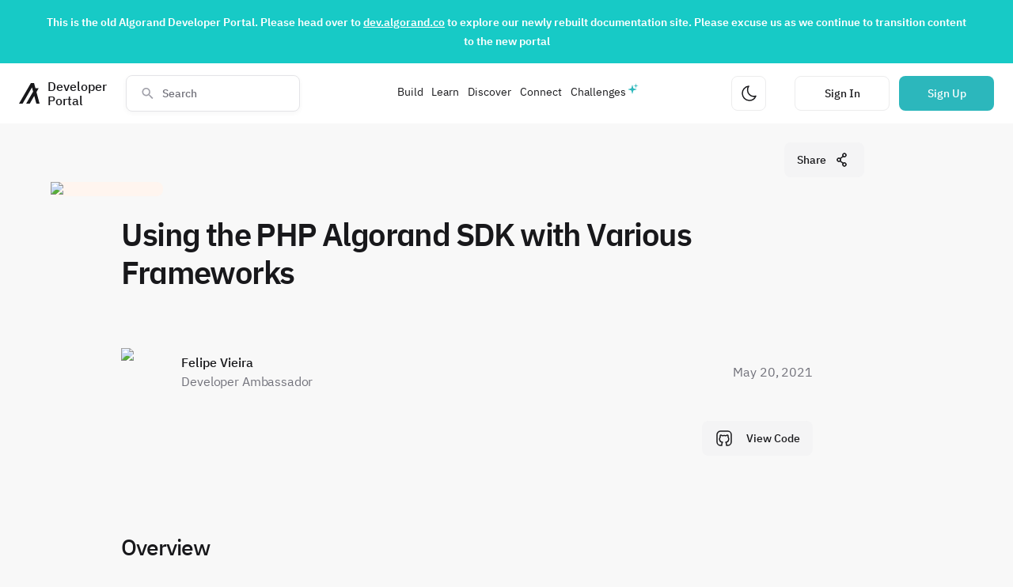

--- FILE ---
content_type: text/html; charset=utf-8
request_url: https://developer.algorand.org/solutions/using-php-algorand-sdk-with-various-frameworks/
body_size: 24316
content:





<!DOCTYPE html>
<html lang="en">

<head>
  
  
    
  
  <!-- Google Tag Manager dataLayer -->
  <script>
    dataLayer = [{
      'user_id': '',
    }];
  </script>
  <!-- End Google Tag Manager dataLayer -->
	<!-- Google Tag Manager -->
	<script>(function(w,d,s,l,i){w[l]=w[l]||[];w[l].push({'gtm.start':
	new Date().getTime(),event:'gtm.js'});var f=d.getElementsByTagName(s)[0],
	j=d.createElement(s),dl=l!='dataLayer'?'&l='+l:'';j.async=true;j.src=
	'https://www.googletagmanager.com/gtm.js?id='+i+dl;f.parentNode.insertBefore(j,f);
	})(window,document,'script','dataLayer',"GTM-MRRLKW9");</script>
	<!-- End Google Tag Manager -->
  

  
  


  

  <meta charset="UTF-8">
  <meta name="viewport" content="width=device-width, initial-scale=1, maximum-scale=1.0, user-scalable=no">
  <meta name="facebook-domain-verification" content="p9mgwovqsq3gqoyt7e9b6ilyyebkmf" />
  <link rel="stylesheet" href="https://cdn.jsdelivr.net/npm/instantsearch.css@7/themes/algolia-min.css" />
  <link rel="stylesheet" href="https://algorand-devloper-portal-app.s3.amazonaws.com/static/font/stylesheet.css" />
  <link
    rel="icon"
    type="image/png"
    sizes="32x32"
    href="https://algorand-devloper-portal-app.s3.amazonaws.com/static/img/favicon.png" />

  <link type="text/css" href="https://algorand-devloper-portal-app.s3.amazonaws.com/static/dist/algorand-app.6295ae9b67a3d8320df1.css" rel="stylesheet" />
  
 
<link rel="stylesheet" type="text/css" href="https://algorand-devloper-portal-app.s3.amazonaws.com/static/css/codehilite.css">
<link rel="stylesheet" type="text/css" href="https://algorand-devloper-portal-app.s3.amazonaws.com/static/css/codehilite.dark-theme.css">
<link rel="stylesheet" type="text/css" href="https://algorand-devloper-portal-app.s3.amazonaws.com/static/css/fenced_code.css">
<link rel="stylesheet" type="text/css" href="https://algorand-devloper-portal-app.s3.amazonaws.com/static/css/martor.min.css">

  

  
  <title>Using the PHP Algorand SDK with Various Frameworks | Algorand Developer Portal</title>
  <meta name="description" content="This solution describes how to use the new PHP Algorand SDK with the most used PHP Frameworks.
(Codeigniter, Laravel, Lumen, Symfony and Yii)" />
  <link rel="canonical" href="https://developer.algorand.org/solutions/using-php-algorand-sdk-with-various-frameworks/" />
  <meta property="og:image" content="https://algorand-devloper-portal-app.b-cdn.net/static/Posts/2021/05/20 18:00/frameworks.jpeg?w=1200&cmd=resize_then_crop&height=630&quality=70">
  <meta property="og:image:alt" content="Algorand Developer Portal">
  <meta property="og:image:type" content="image/png">
  <meta property="og:image:width" content="1200">
  <meta property="og:image:height" content="630">
  <meta property="og:url" content="https://developer.algorand.org/solutions/using-php-algorand-sdk-with-various-frameworks/" />
  <meta property="og:title" content="Using the PHP Algorand SDK with Various Frameworks" />
  <meta property="og:description" content="This solution describes how to use the new PHP Algorand SDK with the most used PHP Frameworks.
(Codeigniter, Laravel, Lumen, Symfony and Yii)">
  <meta property="og:type" content="article" />
  

  <script type="text/javascript" src="https://algorand-devloper-portal-app.s3.amazonaws.com/static/dist/theme-4a690e0731dfad06caa1.js" ></script>
  <script src="https://ajax.googleapis.com/ajax/libs/jquery/3.5.1/jquery.min.js"></script>
  <script charset="utf-8" type="text/javascript" src="//js.hsforms.net/forms/v2.js"></script>
  <script charset="utf-8" type="text/javascript" src="//js.hsforms.net/forms/v2-legacy.js"></script>
  
        <script src="https://developer.algorand.org/jsi18n/"></script>
  
  <script type="text/javascript">
    var CURRENT_LANGUAGE = "en";
    var BASE_URL = "https://developer.algorand.org";
    var STATIC_URL = "https://algorand-devloper-portal-app.s3.amazonaws.com/static/";
    var SEARCH_FILTER_VALUE =  "all" ;
  </script>
  <script src="https://analytics.ahrefs.com/analytics.js" data-key="qSsm1dwTecoyO/bpGFr8zg" async></script>
</head>

<body>
  
  
    
  
	<!-- Google Tag Manager (noscript) -->
	<noscript><iframe src="https://www.googletagmanager.com/ns.html?id=GTM-MRRLKW9&user_id="
	height="0" width="0" style="display:none;visibility:hidden"></iframe></noscript>
	<!-- End Google Tag Manager (noscript) -->
  
  
  


  <div class="page-header-container">
    

<div id="landing-page-banner" class="landing-page__banner" style="background-color: #17cac6 !important;">
  <p><strong>This is the old Algorand Developer Portal. Please head over to <a target="_blank" href="https://dev.algorand.co">dev.algorand.co</a> to explore our newly rebuilt documentation site. Please excuse us as we continue to transition content to the new portal</strong></p>
</div>

    
      

<nav class="page-header" data-md-component="header" id="page-header">
    <div class="page-header__section">    
        <a href="https://developer.algorand.org/" aria-label="Homepage" id="homepage-link" class="page-header__home-link">
            <svg class="algorand-logo" width="32" height="32" viewBox="0 0 32 32" fill="none" xmlns="http://www.w3.org/2000/svg">
<path d="M32 32H27.0095L23.7387 19.9201L16.725 32H11.1275L21.9515 13.2913L20.1981 6.76341L5.59747 32H0L18.5121 0H23.4352L25.5595 7.97476H30.6175L27.1781 13.9642L32 32Z" fill="var(--text-main)"/>
</svg>

            <span class="typography--medium-title page-header__title">Developer Portal</span>
        </a>        

        
        <div class="search-overlay__container" id="search-overlay-container"></div>
        <div class="ais-InstantSearch">
            <div class="search-overlay__search-bar"> 
                <svg class="search-overlay__search-box-icon" width="24" height="24" viewBox="0 0 24 24" fill="none" xmlns="http://www.w3.org/2000/svg">
<path d="M15.4351 14.0629H14.7124L14.4563 13.8159C15.3528 12.773 15.8925 11.4191 15.8925 9.94625C15.8925 6.66209 13.2304 4 9.94625 4C6.66209 4 4 6.66209 4 9.94625C4 13.2304 6.66209 15.8925 9.94625 15.8925C11.4191 15.8925 12.773 15.3528 13.8159 14.4563L14.0629 14.7124V15.4351L18.6369 20L20 18.6369L15.4351 14.0629ZM9.94625 14.0629C7.66838 14.0629 5.82962 12.2241 5.82962 9.94625C5.82962 7.66838 7.66838 5.82962 9.94625 5.82962C12.2241 5.82962 14.0629 7.66838 14.0629 9.94625C14.0629 12.2241 12.2241 14.0629 9.94625 14.0629Z" fill="#18181B"/>
</svg>

                <button aria-label="Close search modal" class="search-overlay__close-button" id="search-overlay-close-button" type="button">
                    <svg class="search-overlay__close-button-icon" width="24" height="24" viewBox="0 0 24 24" fill="none" xmlns="http://www.w3.org/2000/svg">
<path d="M13.2 18L20 11.5M20 12.5L13.2 6M19.5 12H4" stroke="#18181B" stroke-width="1.5"/>
</svg>

                </button>     
                <div id="searchbox" class="search-overlay__search-box">
                    <span class="back-arrow"></span>
                </div>
                <div id="toggle-refinement" class="search-toggle-refinement "></div>
            </div>

                <div id="search-overlay-content" class="search-overlay__content">
                    <div class="search-overlay__stats" id="stats">
                        <span class="search-overlay__stats-text typography--small-title text-color--gray-lighter"></span>
                    </div>
                    <div id="hits" class="search-overlay__hits"></div>
                </div>
        </div>
        
    </div>

    <div class="page-header__section">
        <div class="page-header__responsive-menu-container" id="header-menu-container"></div>
        <div class="page-header__responsive-menu" id="header-menu">
            <ul class="page-header__responsive-menu-list" role="menu">
                       
                <li class="page-header__responsive-menu-list-item" id="menu-item--Build">
                    
                        <section class="page-header__responsive-menu-list-item__body__collapse">   
                            <input type="checkbox" name="collapse" class="menu-item-checkbox" id="page-header__menu-item-1">
                            
                            <div class="page-header__responsive-menu-list-item__collapse__title">
                                <label class="page-header__responsive-menu-list-item__collapse__title__label" for="page-header__menu-item-1">
                                    Build
                        
                                    <svg class="page-header__responsive-menu-list-item__collapse__icon" width="24" height="24" viewBox="0 0 24 24" fill="none" xmlns="http://www.w3.org/2000/svg">
<path d="M8 10L12 14L16 10" stroke="#18181B" stroke-width="1.5"/>
</svg>

                                </label>
                            </div>
                            
                            <div class="page-header__responsive-menu-list-item__body__collapse__content">      
                                <ul class="page-header__responsive-menu-list-item__dropdown-menu">
                                    
                                        <li>
                                            <a href="https://developer.algorand.org/docs/" class="page-header__responsive-menu-list-item__link">          

                                                <div>
                                                    <p class="typography--small-title text-color--main">Docs</p>
                                                    <p class="typography--caption-regular text-color--gray-lighter page-header__responsive-menu-list-item__dropdown-menu__item__description">Comprehensive Algorand documentation</p>
                                                </div>
                                                
                                                <span class="page-header__responsive-menu-list-item__link__icon">
                                                    
                                                        <svg class="arrow-right-icon" width="16" height="16" viewBox="0 0 16 16" fill="none" xmlns="http://www.w3.org/2000/svg">
<path d="M13.1666 7.81706L3.16663 7.81706" stroke="#18181B" stroke-width="1.5"/>
<path d="M9.13342 3.80083L13.1668 7.81683L9.13342 11.8335" stroke="#18181B" stroke-width="1.5"/>
</svg>

                                                    
                                                </span>
                                            </a>
                                        </li>
                                    
                                        <li>
                                            <a href="https://developer.algorand.org/docs/get-started/algokit/" class="page-header__responsive-menu-list-item__link">          

                                                <div>
                                                    <p class="typography--small-title text-color--main">Dev Environment</p>
                                                    <p class="typography--caption-regular text-color--gray-lighter page-header__responsive-menu-list-item__dropdown-menu__item__description">Install AlgoKit and start building</p>
                                                </div>
                                                
                                                <span class="page-header__responsive-menu-list-item__link__icon">
                                                    
                                                        <svg class="arrow-right-icon" width="16" height="16" viewBox="0 0 16 16" fill="none" xmlns="http://www.w3.org/2000/svg">
<path d="M13.1666 7.81706L3.16663 7.81706" stroke="#18181B" stroke-width="1.5"/>
<path d="M9.13342 3.80083L13.1668 7.81683L9.13342 11.8335" stroke="#18181B" stroke-width="1.5"/>
</svg>

                                                    
                                                </span>
                                            </a>
                                        </li>
                                    
                                        <li>
                                            <a href="https://developer.algorand.org/docs/sdks/" class="page-header__responsive-menu-list-item__link">          

                                                <div>
                                                    <p class="typography--small-title text-color--main">SDKs</p>
                                                    <p class="typography--caption-regular text-color--gray-lighter page-header__responsive-menu-list-item__dropdown-menu__item__description">SDKs for Python, Javascript, Go, and Java</p>
                                                </div>
                                                
                                                <span class="page-header__responsive-menu-list-item__link__icon">
                                                    
                                                        <svg class="arrow-right-icon" width="16" height="16" viewBox="0 0 16 16" fill="none" xmlns="http://www.w3.org/2000/svg">
<path d="M13.1666 7.81706L3.16663 7.81706" stroke="#18181B" stroke-width="1.5"/>
<path d="M9.13342 3.80083L13.1668 7.81683L9.13342 11.8335" stroke="#18181B" stroke-width="1.5"/>
</svg>

                                                    
                                                </span>
                                            </a>
                                        </li>
                                    
                                        <li>
                                            <a href="https://developer.algorand.org/docs/rest-apis/restendpoints/" class="page-header__responsive-menu-list-item__link">          

                                                <div>
                                                    <p class="typography--small-title text-color--main">APIs</p>
                                                    <p class="typography--caption-regular text-color--gray-lighter page-header__responsive-menu-list-item__dropdown-menu__item__description">REST Endpoints for algod and indexer</p>
                                                </div>
                                                
                                                <span class="page-header__responsive-menu-list-item__link__icon">
                                                    
                                                        <svg class="arrow-right-icon" width="16" height="16" viewBox="0 0 16 16" fill="none" xmlns="http://www.w3.org/2000/svg">
<path d="M13.1666 7.81706L3.16663 7.81706" stroke="#18181B" stroke-width="1.5"/>
<path d="M9.13342 3.80083L13.1668 7.81683L9.13342 11.8335" stroke="#18181B" stroke-width="1.5"/>
</svg>

                                                    
                                                </span>
                                            </a>
                                        </li>
                                    
                                        <li>
                                            <a href="https://developer.algorand.org/ecosystem-projects/" class="page-header__responsive-menu-list-item__link">          

                                                <div>
                                                    <p class="typography--small-title text-color--main">Tools</p>
                                                    <p class="typography--caption-regular text-color--gray-lighter page-header__responsive-menu-list-item__dropdown-menu__item__description">Developer focused tools and community projects</p>
                                                </div>
                                                
                                                <span class="page-header__responsive-menu-list-item__link__icon">
                                                    
                                                        <svg class="arrow-right-icon" width="16" height="16" viewBox="0 0 16 16" fill="none" xmlns="http://www.w3.org/2000/svg">
<path d="M13.1666 7.81706L3.16663 7.81706" stroke="#18181B" stroke-width="1.5"/>
<path d="M9.13342 3.80083L13.1668 7.81683L9.13342 11.8335" stroke="#18181B" stroke-width="1.5"/>
</svg>

                                                    
                                                </span>
                                            </a>
                                        </li>
                                    
                                </ul>
                            </div>     
                        </section>
                    
                 </li>
                       
                <li class="page-header__responsive-menu-list-item" id="menu-item--Learn">
                    
                        <section class="page-header__responsive-menu-list-item__body__collapse">   
                            <input type="checkbox" name="collapse" class="menu-item-checkbox" id="page-header__menu-item-2">
                            
                            <div class="page-header__responsive-menu-list-item__collapse__title">
                                <label class="page-header__responsive-menu-list-item__collapse__title__label" for="page-header__menu-item-2">
                                    Learn
                        
                                    <svg class="page-header__responsive-menu-list-item__collapse__icon" width="24" height="24" viewBox="0 0 24 24" fill="none" xmlns="http://www.w3.org/2000/svg">
<path d="M8 10L12 14L16 10" stroke="#18181B" stroke-width="1.5"/>
</svg>

                                </label>
                            </div>
                            
                            <div class="page-header__responsive-menu-list-item__body__collapse__content">      
                                <ul class="page-header__responsive-menu-list-item__dropdown-menu">
                                    
                                        <li>
                                            <a href="https://developer.algorand.org/tutorials/" class="page-header__responsive-menu-list-item__link">          

                                                <div>
                                                    <p class="typography--small-title text-color--main">Tutorials</p>
                                                    <p class="typography--caption-regular text-color--gray-lighter page-header__responsive-menu-list-item__dropdown-menu__item__description">Step-by-step guides on a variety of subjects/languages</p>
                                                </div>
                                                
                                                <span class="page-header__responsive-menu-list-item__link__icon">
                                                    
                                                        <svg class="arrow-right-icon" width="16" height="16" viewBox="0 0 16 16" fill="none" xmlns="http://www.w3.org/2000/svg">
<path d="M13.1666 7.81706L3.16663 7.81706" stroke="#18181B" stroke-width="1.5"/>
<path d="M9.13342 3.80083L13.1668 7.81683L9.13342 11.8335" stroke="#18181B" stroke-width="1.5"/>
</svg>

                                                    
                                                </span>
                                            </a>
                                        </li>
                                    
                                        <li>
                                            <a href="https://developer.algorand.org/bootcamps/" class="page-header__responsive-menu-list-item__link">          

                                                <div>
                                                    <p class="typography--small-title text-color--main">Bootcamps</p>
                                                    <p class="typography--caption-regular text-color--gray-lighter page-header__responsive-menu-list-item__dropdown-menu__item__description">Attend our developer bootcamps</p>
                                                </div>
                                                
                                                <span class="page-header__responsive-menu-list-item__link__icon">
                                                    
                                                        <svg class="arrow-right-icon" width="16" height="16" viewBox="0 0 16 16" fill="none" xmlns="http://www.w3.org/2000/svg">
<path d="M13.1666 7.81706L3.16663 7.81706" stroke="#18181B" stroke-width="1.5"/>
<path d="M9.13342 3.80083L13.1668 7.81683L9.13342 11.8335" stroke="#18181B" stroke-width="1.5"/>
</svg>

                                                    
                                                </span>
                                            </a>
                                        </li>
                                    
                                        <li>
                                            <a href="https://developer.algorand.org/solutions/" class="page-header__responsive-menu-list-item__link">          

                                                <div>
                                                    <p class="typography--small-title text-color--main">Solutions</p>
                                                    <p class="typography--caption-regular text-color--gray-lighter page-header__responsive-menu-list-item__dropdown-menu__item__description">Code-based ideas and prototypes</p>
                                                </div>
                                                
                                                <span class="page-header__responsive-menu-list-item__link__icon">
                                                    
                                                        <svg class="arrow-right-icon" width="16" height="16" viewBox="0 0 16 16" fill="none" xmlns="http://www.w3.org/2000/svg">
<path d="M13.1666 7.81706L3.16663 7.81706" stroke="#18181B" stroke-width="1.5"/>
<path d="M9.13342 3.80083L13.1668 7.81683L9.13342 11.8335" stroke="#18181B" stroke-width="1.5"/>
</svg>

                                                    
                                                </span>
                                            </a>
                                        </li>
                                    
                                        <li>
                                            <a href="https://developer.algorand.org/articles/" class="page-header__responsive-menu-list-item__link">          

                                                <div>
                                                    <p class="typography--small-title text-color--main">Blog</p>
                                                    <p class="typography--caption-regular text-color--gray-lighter page-header__responsive-menu-list-item__dropdown-menu__item__description">Developer news and technical overviews</p>
                                                </div>
                                                
                                                <span class="page-header__responsive-menu-list-item__link__icon">
                                                    
                                                        <svg class="arrow-right-icon" width="16" height="16" viewBox="0 0 16 16" fill="none" xmlns="http://www.w3.org/2000/svg">
<path d="M13.1666 7.81706L3.16663 7.81706" stroke="#18181B" stroke-width="1.5"/>
<path d="M9.13342 3.80083L13.1668 7.81683L9.13342 11.8335" stroke="#18181B" stroke-width="1.5"/>
</svg>

                                                    
                                                </span>
                                            </a>
                                        </li>
                                    
                                </ul>
                            </div>     
                        </section>
                    
                 </li>
                       
                <li class="page-header__responsive-menu-list-item" id="menu-item--Discover">
                    
                        <section class="page-header__responsive-menu-list-item__body__collapse">   
                            <input type="checkbox" name="collapse" class="menu-item-checkbox" id="page-header__menu-item-3">
                            
                            <div class="page-header__responsive-menu-list-item__collapse__title">
                                <label class="page-header__responsive-menu-list-item__collapse__title__label" for="page-header__menu-item-3">
                                    Discover
                        
                                    <svg class="page-header__responsive-menu-list-item__collapse__icon" width="24" height="24" viewBox="0 0 24 24" fill="none" xmlns="http://www.w3.org/2000/svg">
<path d="M8 10L12 14L16 10" stroke="#18181B" stroke-width="1.5"/>
</svg>

                                </label>
                            </div>
                            
                            <div class="page-header__responsive-menu-list-item__body__collapse__content">      
                                <ul class="page-header__responsive-menu-list-item__dropdown-menu">
                                    
                                        <li>
                                            <a href="https://developer.algorand.org/ecosystem-projects/?tags=block-explorers" class="page-header__responsive-menu-list-item__link">          

                                                <div>
                                                    <p class="typography--small-title text-color--main">Block Explorers</p>
                                                    <p class="typography--caption-regular text-color--gray-lighter page-header__responsive-menu-list-item__dropdown-menu__item__description">On-chain activity for MainNet, TestNet, and more</p>
                                                </div>
                                                
                                                <span class="page-header__responsive-menu-list-item__link__icon">
                                                    
                                                        <svg class="arrow-right-icon" width="16" height="16" viewBox="0 0 16 16" fill="none" xmlns="http://www.w3.org/2000/svg">
<path d="M13.1666 7.81706L3.16663 7.81706" stroke="#18181B" stroke-width="1.5"/>
<path d="M9.13342 3.80083L13.1668 7.81683L9.13342 11.8335" stroke="#18181B" stroke-width="1.5"/>
</svg>

                                                    
                                                </span>
                                            </a>
                                        </li>
                                    
                                        <li>
                                            <a href="https://developer.algorand.org/ecosystem-projects/?tags=wallets" class="page-header__responsive-menu-list-item__link">          

                                                <div>
                                                    <p class="typography--small-title text-color--main">Wallets</p>
                                                    <p class="typography--caption-regular text-color--gray-lighter page-header__responsive-menu-list-item__dropdown-menu__item__description">Digital wallets for transacting on-chain</p>
                                                </div>
                                                
                                                <span class="page-header__responsive-menu-list-item__link__icon">
                                                    
                                                        <svg class="arrow-right-icon" width="16" height="16" viewBox="0 0 16 16" fill="none" xmlns="http://www.w3.org/2000/svg">
<path d="M13.1666 7.81706L3.16663 7.81706" stroke="#18181B" stroke-width="1.5"/>
<path d="M9.13342 3.80083L13.1668 7.81683L9.13342 11.8335" stroke="#18181B" stroke-width="1.5"/>
</svg>

                                                    
                                                </span>
                                            </a>
                                        </li>
                                    
                                        <li>
                                            <a href="https://developer.algorand.org/ecosystem-projects/?" class="page-header__responsive-menu-list-item__link">          

                                                <div>
                                                    <p class="typography--small-title text-color--main">Projects</p>
                                                    <p class="typography--caption-regular text-color--gray-lighter page-header__responsive-menu-list-item__dropdown-menu__item__description">Algorand Ecosystem Directory</p>
                                                </div>
                                                
                                                <span class="page-header__responsive-menu-list-item__link__icon">
                                                    
                                                        <svg class="arrow-right-icon" width="16" height="16" viewBox="0 0 16 16" fill="none" xmlns="http://www.w3.org/2000/svg">
<path d="M13.1666 7.81706L3.16663 7.81706" stroke="#18181B" stroke-width="1.5"/>
<path d="M9.13342 3.80083L13.1668 7.81683L9.13342 11.8335" stroke="#18181B" stroke-width="1.5"/>
</svg>

                                                    
                                                </span>
                                            </a>
                                        </li>
                                    
                                        <li>
                                            <a href="https://metrics.algorand.org/"  target="_blank" rel="noopener noreferrer" class="page-header__responsive-menu-list-item__link">          

                                                <div>
                                                    <p class="typography--small-title text-color--main">Metrics</p>
                                                    <p class="typography--caption-regular text-color--gray-lighter page-header__responsive-menu-list-item__dropdown-menu__item__description">Realtime Algorand Metrics</p>
                                                </div>
                                                
                                                <span class="page-header__responsive-menu-list-item__link__icon">
                                                    
                                                        <svg class="external-arrow-icon" width="16" height="16" viewBox="0 0 16 16" fill="none" xmlns="http://www.w3.org/2000/svg">
<path d="M11.5644 4.4237L4.4933 11.4948" stroke="#18181B" stroke-width="1.5"/>
<path d="M5.87278 4.43528L11.5645 4.42303L11.5527 10.1152" stroke="#18181B" stroke-width="1.5"/>
</svg>

                                                    
                                                </span>
                                            </a>
                                        </li>
                                    
                                </ul>
                            </div>     
                        </section>
                    
                 </li>
                       
                <li class="page-header__responsive-menu-list-item" id="menu-item--Connect">
                    
                        <section class="page-header__responsive-menu-list-item__body__collapse">   
                            <input type="checkbox" name="collapse" class="menu-item-checkbox" id="page-header__menu-item-4">
                            
                            <div class="page-header__responsive-menu-list-item__collapse__title">
                                <label class="page-header__responsive-menu-list-item__collapse__title__label" for="page-header__menu-item-4">
                                    Connect
                        
                                    <svg class="page-header__responsive-menu-list-item__collapse__icon" width="24" height="24" viewBox="0 0 24 24" fill="none" xmlns="http://www.w3.org/2000/svg">
<path d="M8 10L12 14L16 10" stroke="#18181B" stroke-width="1.5"/>
</svg>

                                </label>
                            </div>
                            
                            <div class="page-header__responsive-menu-list-item__body__collapse__content">      
                                <ul class="page-header__responsive-menu-list-item__dropdown-menu">
                                    
                                        <li>
                                            <a href="https://developer.algorand.org/events/" class="page-header__responsive-menu-list-item__link">          

                                                <div>
                                                    <p class="typography--small-title text-color--main">Events</p>
                                                    <p class="typography--caption-regular text-color--gray-lighter page-header__responsive-menu-list-item__dropdown-menu__item__description">A calendar of upcoming developer events</p>
                                                </div>
                                                
                                                <span class="page-header__responsive-menu-list-item__link__icon">
                                                    
                                                        <svg class="arrow-right-icon" width="16" height="16" viewBox="0 0 16 16" fill="none" xmlns="http://www.w3.org/2000/svg">
<path d="M13.1666 7.81706L3.16663 7.81706" stroke="#18181B" stroke-width="1.5"/>
<path d="M9.13342 3.80083L13.1668 7.81683L9.13342 11.8335" stroke="#18181B" stroke-width="1.5"/>
</svg>

                                                    
                                                </span>
                                            </a>
                                        </li>
                                    
                                        <li>
                                            <a href="https://discord.com/invite/84AActu3at"  target="_blank" rel="noopener noreferrer" class="page-header__responsive-menu-list-item__link">          

                                                <div>
                                                    <p class="typography--small-title text-color--main">Discord</p>
                                                    <p class="typography--caption-regular text-color--gray-lighter page-header__responsive-menu-list-item__dropdown-menu__item__description">Engage with other developers instantly</p>
                                                </div>
                                                
                                                <span class="page-header__responsive-menu-list-item__link__icon">
                                                    
                                                        <svg class="external-arrow-icon" width="16" height="16" viewBox="0 0 16 16" fill="none" xmlns="http://www.w3.org/2000/svg">
<path d="M11.5644 4.4237L4.4933 11.4948" stroke="#18181B" stroke-width="1.5"/>
<path d="M5.87278 4.43528L11.5645 4.42303L11.5527 10.1152" stroke="#18181B" stroke-width="1.5"/>
</svg>

                                                    
                                                </span>
                                            </a>
                                        </li>
                                    
                                        <li>
                                            <a href="https://github.com/algorand/"  target="_blank" rel="noopener noreferrer" class="page-header__responsive-menu-list-item__link">          

                                                <div>
                                                    <p class="typography--small-title text-color--main">GitHub</p>
                                                    <p class="typography--caption-regular text-color--gray-lighter page-header__responsive-menu-list-item__dropdown-menu__item__description">View official repositories</p>
                                                </div>
                                                
                                                <span class="page-header__responsive-menu-list-item__link__icon">
                                                    
                                                        <svg class="external-arrow-icon" width="16" height="16" viewBox="0 0 16 16" fill="none" xmlns="http://www.w3.org/2000/svg">
<path d="M11.5644 4.4237L4.4933 11.4948" stroke="#18181B" stroke-width="1.5"/>
<path d="M5.87278 4.43528L11.5645 4.42303L11.5527 10.1152" stroke="#18181B" stroke-width="1.5"/>
</svg>

                                                    
                                                </span>
                                            </a>
                                        </li>
                                    
                                        <li>
                                            <a href="https://twitter.com/algorand"  target="_blank" rel="noopener noreferrer" class="page-header__responsive-menu-list-item__link">          

                                                <div>
                                                    <p class="typography--small-title text-color--main">Twitter</p>
                                                    <p class="typography--caption-regular text-color--gray-lighter page-header__responsive-menu-list-item__dropdown-menu__item__description">Keep up with the latest news</p>
                                                </div>
                                                
                                                <span class="page-header__responsive-menu-list-item__link__icon">
                                                    
                                                        <svg class="external-arrow-icon" width="16" height="16" viewBox="0 0 16 16" fill="none" xmlns="http://www.w3.org/2000/svg">
<path d="M11.5644 4.4237L4.4933 11.4948" stroke="#18181B" stroke-width="1.5"/>
<path d="M5.87278 4.43528L11.5645 4.42303L11.5527 10.1152" stroke="#18181B" stroke-width="1.5"/>
</svg>

                                                    
                                                </span>
                                            </a>
                                        </li>
                                    
                                        <li>
                                            <a href="https://www.youtube.com/algorand"  target="_blank" rel="noopener noreferrer" class="page-header__responsive-menu-list-item__link">          

                                                <div>
                                                    <p class="typography--small-title text-color--main">YouTube</p>
                                                    <p class="typography--caption-regular text-color--gray-lighter page-header__responsive-menu-list-item__dropdown-menu__item__description">Talks, developer office hours, and more</p>
                                                </div>
                                                
                                                <span class="page-header__responsive-menu-list-item__link__icon">
                                                    
                                                        <svg class="external-arrow-icon" width="16" height="16" viewBox="0 0 16 16" fill="none" xmlns="http://www.w3.org/2000/svg">
<path d="M11.5644 4.4237L4.4933 11.4948" stroke="#18181B" stroke-width="1.5"/>
<path d="M5.87278 4.43528L11.5645 4.42303L11.5527 10.1152" stroke="#18181B" stroke-width="1.5"/>
</svg>

                                                    
                                                </span>
                                            </a>
                                        </li>
                                    
                                        <li>
                                            <a href="https://forum.algorand.org/"  target="_blank" rel="noopener noreferrer" class="page-header__responsive-menu-list-item__link">          

                                                <div>
                                                    <p class="typography--small-title text-color--main">Forum</p>
                                                    <p class="typography--caption-regular text-color--gray-lighter page-header__responsive-menu-list-item__dropdown-menu__item__description">Discuss the next big idea</p>
                                                </div>
                                                
                                                <span class="page-header__responsive-menu-list-item__link__icon">
                                                    
                                                        <svg class="external-arrow-icon" width="16" height="16" viewBox="0 0 16 16" fill="none" xmlns="http://www.w3.org/2000/svg">
<path d="M11.5644 4.4237L4.4933 11.4948" stroke="#18181B" stroke-width="1.5"/>
<path d="M5.87278 4.43528L11.5645 4.42303L11.5527 10.1152" stroke="#18181B" stroke-width="1.5"/>
</svg>

                                                    
                                                </span>
                                            </a>
                                        </li>
                                    
                                </ul>
                            </div>     
                        </section>
                    
                 </li>
                       
                <li class="page-header__responsive-menu-list-item" id="menu-item--Challenges">
                    
                        <a href=https://developer.algorand.org/challenges class="page-header__responsive-menu-list-item--challenges">          
                            Challenges
                        </a>

                    
                 </li>
                
                
                <li class="page-header__responsive-menu__footer">
                    
                   
                    <div class="page-header__responsive-menu-list-item">
                        <button class="page-header__theme-button page-header__theme-button--mobile" aria-label="Change theme" type="button" id="theme-button">
                            <svg class="page-header__theme-icon" width="24" height="24" viewBox="0 0 24 24" fill="none" xmlns="http://www.w3.org/2000/svg">
<path d="M21 15.3971C19.6814 18.6838 16.5224 21 12.8294 21C7.95346 21.0011 4 16.9627 4 11.9808C4 7.26274 7.54741 3.39674 12.0658 3C9.81599 6.16268 10.0786 10.6091 12.8702 13.4607C15.0704 15.7082 18.2393 16.3473 21 15.3971Z" stroke="#18181B" stroke-width="1.5" stroke-linecap="round" stroke-linejoin="round"/>
</svg>

                        </button>
                    </div>
                </li>
            </ul>
        </div>
    </div>
        
    <div class="page-header__section"> 
        <button class="page-header__theme-button" aria-label="Change theme" type="button" id="theme-button">
            <svg class="page-header__theme-icon" width="24" height="24" viewBox="0 0 24 24" fill="none" xmlns="http://www.w3.org/2000/svg">
<path d="M21 15.3971C19.6814 18.6838 16.5224 21 12.8294 21C7.95346 21.0011 4 16.9627 4 11.9808C4 7.26274 7.54741 3.39674 12.0658 3C9.81599 6.16268 10.0786 10.6091 12.8702 13.4607C15.0704 15.7082 18.2393 16.3473 21 15.3971Z" stroke="#18181B" stroke-width="1.5" stroke-linecap="round" stroke-linejoin="round"/>
</svg>

        </button>

        <button aria-label="Open search modal" class="page-header__search-button" id="header-search-button" type="button">
            <svg class="page-header__search-button-icon" width="24" height="24" viewBox="0 0 24 24" fill="none" xmlns="http://www.w3.org/2000/svg">
<path d="M15.4351 14.0629H14.7124L14.4563 13.8159C15.3528 12.773 15.8925 11.4191 15.8925 9.94625C15.8925 6.66209 13.2304 4 9.94625 4C6.66209 4 4 6.66209 4 9.94625C4 13.2304 6.66209 15.8925 9.94625 15.8925C11.4191 15.8925 12.773 15.3528 13.8159 14.4563L14.0629 14.7124V15.4351L18.6369 20L20 18.6369L15.4351 14.0629ZM9.94625 14.0629C7.66838 14.0629 5.82962 12.2241 5.82962 9.94625C5.82962 7.66838 7.66838 5.82962 9.94625 5.82962C12.2241 5.82962 14.0629 7.66838 14.0629 9.94625C14.0629 12.2241 12.2241 14.0629 9.94625 14.0629Z" fill="#18181B"/>
</svg>

        </button>

        
            <a href="https://developer.algorand.org/accounts/login/?next=/solutions/using-php-algorand-sdk-with-various-frameworks/" class="button--tertiary typography--small-title page-header__signin-button">Sign In</a>
            <a href="https://developer.algorand.org/accounts/signup/?next=/solutions/using-php-algorand-sdk-with-various-frameworks/?registration_success=1" class="button--primary typography--small-title page-header__signup-button"> Sign Up</a>
        

        <button aria-label="close menu" class="page-header__menu-close-button" id="header-menu-close-button">
            <svg class="" width="24" height="24" viewBox="0 0 24 24" fill="none" xmlns="http://www.w3.org/2000/svg">
<path d="M6 6L18 18M6 18L18 6" stroke="var(--text-main)" stroke-width="1.5"/>
</svg>

        </button>
        
        <button aria-label="Menu" class="page-header__menu-button" id="header-menu-button">
            <svg class="page-header__menu-icon" width="24" height="24" viewBox="0 0 24 24" fill="none" xmlns="http://www.w3.org/2000/svg">
<path d="M3 6H21" stroke="#18181B" stroke-width="2"/>
<path d="M3 12H21" stroke="#18181B" stroke-width="2"/>
<path d="M3 18H21" stroke="#18181B" stroke-width="2"/>
</svg>

        </button>
    </div>
</nav>
    
  </div>

  

<div id="template-modal-overlay" class="template-modal__overlay">
<div class="template-modal__container">
  <section class="template-modal__modal" id="template-modal__modal" tabindex="-1">
    <button type="button" class="template-modal__close-button" id="template-modal-close-button">
      <svg class="template-modal__close-button-icon" width="24" height="24" viewBox="0 0 24 24" fill="none" xmlns="http://www.w3.org/2000/svg">
<path d="M6 6L18 18M6 18L18 6" stroke="var(--text-main)" stroke-width="1.5"/>
</svg>

    </button>
    <h2 class="typography--h2 text-color--main create-publication__title">Create Publication</h2>

    <p class="typography--large-body text-color--gray create-publication__decription">
      
      We are looking for publications that demonstrate building dApps or smart contracts! 
      </br> 
      See the full list of 
      <a 
        href="https://gitcoin.co/explorer?network=mainnet&idx_status=open&applicants=ALL&keywords=algodev&order_by=-web3_created&org=algorandfoundation" 
        rel="noopener"
        target="_blank">
          Gitcoin bounties
      </a> 
      that are eligible for rewards.
      
    </p>
    <ul class="create-publication__type-list">
      <li class="create-publication__type-list-item">
        <a href="/me/posts/tutorials/new/" class="create-publication__type-item">
          <div class="create-publication__type-icon-container create-publication__type-icon-container--tutorial">
            <svg width="72" height="72" viewBox="0 0 72 72" fill="none" xmlns="http://www.w3.org/2000/svg">
<rect width="72" height="72" rx="8" fill="#8755D5"/>
<path d="M36 25.5L21 32.646L36 39L51 32.646L36 25.5Z" stroke="#FEF3F1" stroke-width="2" stroke-linecap="round" stroke-linejoin="round"/>
<path d="M21 33L21 42" stroke="#FEF3F1" stroke-width="2" stroke-linecap="round" stroke-linejoin="round"/>
<path d="M27 36V43.3742C26.998 43.7308 27.1051 44.0796 27.3072 44.3752C27.5092 44.6708 27.797 44.8995 28.1328 45.0313L35.3328 47.8721C35.7616 48.0426 36.2408 48.0426 36.6696 47.8721L43.8696 45.0313C44.2051 44.8994 44.4926 44.6706 44.6942 44.375C44.8959 44.0793 45.0025 43.7305 45 43.3742V36" stroke="#FEF3F1" stroke-width="2" stroke-linecap="round" stroke-linejoin="round"/>
</svg>

          </div>
          <div class="create-publication__type-info-container">
            <span class="typography--large-title text-color--main">Tutorial</span>
            <p class="create-publication__type-description typography--medium-body text-color--gray-lighter">Step-by-step guides for developers.</p>
          </div>
        </a>
      </li>
      <li class="create-publication__type-list-item">
        <a href="/me/posts/solutions/new/" class="create-publication__type-item">
          <div class="create-publication__type-icon-container create-publication__type-icon-container--solution">
            <svg width="72" height="72" viewBox="0 0 72 72" fill="none" xmlns="http://www.w3.org/2000/svg">
<rect width="72" height="72" rx="8" fill="#B15D7D"/>
<path d="M39.5069 49.5V44.1116C40.9373 43.6633 42.2429 42.9335 43.3319 41.9736C44.4208 41.0137 45.2666 39.847 45.8097 38.5556C46.3527 37.2642 46.5799 35.8796 46.4751 34.4992C46.3704 33.1188 45.9363 31.7762 45.2034 30.5659C45.2034 30.5659 40.4299 35.0285 39.9241 35.6215C39.6459 35.9494 39.2947 36.2194 38.8938 36.4137C38.4929 36.6079 38.0514 36.7219 37.5987 36.7481C37.146 36.7743 36.6924 36.7122 36.2679 36.5658C35.8434 36.4193 35.4578 36.192 35.1367 35.8988C34.8167 35.6049 34.5687 35.2521 34.4089 34.8639C34.2492 34.4756 34.1814 34.0607 34.21 33.6466C34.2387 33.2326 34.3631 32.8288 34.5751 32.4621C34.7871 32.0954 35.0818 31.7741 35.4397 31.5194C36.0876 31.0544 40.9637 26.6878 40.9637 26.6878C39.6257 26.0013 38.1353 25.601 36.6042 25.5168C35.0732 25.4325 33.5411 25.6666 32.1229 26.2014C30.1375 26.9151 28.4385 28.1684 27.2548 29.7925C26.0711 31.4166 25.4594 33.3336 25.5021 35.2855C25.5447 37.2374 26.2397 39.1305 27.4934 40.71C28.7471 42.2895 30.4994 43.4796 32.5145 44.1201V49.5" stroke="#FEE5E3" stroke-width="2" stroke-linecap="round"/>
</svg>

          </div>
          <div class="create-publication__type-info-container">
            <span class="typography--large-title text-color--main">Solution</span>
            <p class="create-publication__type-description typography--medium-body text-color--gray-lighter">Sample code and explanations for common use cases on Algorand.</p>
          </div>
        </a>
      </li>
      <li class="create-publication__type-list-item">
        <a href="/me/posts/articles/new/" class="create-publication__type-item">
          <div class="create-publication__type-icon-container create-publication__type-icon-container--articles">
            <svg width="72" height="72" viewBox="0 0 72 72" fill="none" xmlns="http://www.w3.org/2000/svg">
<rect width="72" height="72" rx="8" fill="#FF6D5F"/>
<path d="M48 32.5695V44.9835C48 46.65 46.6935 48 45.081 48H26.919C25.3065 48 24 46.65 24 44.985V28.515C24 26.85 25.3065 25.5 26.919 25.5H33.4455" stroke="#FFECDF" stroke-width="2" stroke-linecap="round"/>
<path d="M45.093 21.7566C46.101 20.7486 47.736 20.7471 48.744 21.7566C49.752 22.7646 49.752 24.3996 48.7425 25.4076L40.0815 34.0611C39.801 34.3416 39.42 34.4991 39.0225 34.4991H36V31.4766C36 31.0791 36.1575 30.6981 36.4395 30.4161L45.093 21.7566V21.7566Z" stroke="#FFECDF" stroke-width="2" stroke-linecap="round" stroke-linejoin="round"/>
<path d="M31.5 34.5H28.5" stroke="#FFECDF" stroke-width="2" stroke-linecap="round" stroke-linejoin="round"/>
<path d="M28.5 40.5H43.5" stroke="#FFECDF" stroke-width="2" stroke-linecap="round" stroke-linejoin="round"/>
<path d="M47.145 27.0005L43.5 23.3555" stroke="#FFECDF" stroke-width="2" stroke-linecap="round" stroke-linejoin="round"/>
</svg>

          </div>
          <div class="create-publication__type-info-container">
            <span class="typography--large-title text-color--main">Article</span>
            <p class="create-publication__type-description typography--medium-body text-color--gray-lighter">The latest developer-related news on Algorand.</p>
          </div>
        </a>
      </li>
    </ul>
  </section>
</div>
</div>

  

<div id="connect-wallet-overlay" class="connect-wallet__overlay">
  <section class="connect-wallet-modal" tabindex="-1">
    <div id="connect-wallet-modal"></div>

    <button type="button" class="connect-wallet__close-button" id="connect-wallet-close-button">
      <svg class="connect-wallet__close-button-icon" width="24" height="24" viewBox="0 0 24 24" fill="none" xmlns="http://www.w3.org/2000/svg">
<path d="M6 6L18 18M6 18L18 6" stroke="var(--text-main)" stroke-width="1.5"/>
</svg>

    </button>  
  </section>
</div>


  
<div class="page-content-wrapper detail-page">
  
  




  


<script>
   $(document).ready(function () {

      $('#delete').click(function (e) {
         if (!confirm("'Are you sure you want to delete this solution?'")) {
             e.preventDefault();
         }
      });

      function setDetailPageMarginTop(value) {
        const detailPageWithPostStatus = document.querySelector(
          ".detail-page--with-status-banner"
        );
      
        detailPageWithPostStatus?.style.setProperty("--detail-page-margin-top", `${value}px`);
      }

   (function calculateDetailPageMarginTop() {
        const postStatusSection = document.querySelector(".post-status__section");
    
        const resizeObserver = new ResizeObserver((entries) => {
            setDetailPageMarginTop(
             entries[0].contentRect.height
            );
          
        });
      
        if (postStatusSection) {
          resizeObserver.observe(postStatusSection);
        }
      }())
   });
</script>


  

  <div class="post-detail__page-content ">
    
      


     

    <article>
      <div class="post-detail__thumbnail-image-container">
        <img src="https://algorand-devloper-portal-app.b-cdn.net/static/Posts/2021/05/20 18:00/frameworks.jpeg?w=2220&cmd=resize_then_crop&height=1018&quality=70" class="post-detail__thumbnail-image" alt="Solution Thumbnail">

        
          


    <script async src="https://platform.twitter.com/widgets.js" charset="utf-8"></script>
    <script async defer crossorigin="anonymous" src="https://connect.facebook.net/en_US/sdk.js#xfbml=1&version=v11.0" nonce="kyE9Cdtc"></script> 


<button id="share-overlay-toggle" aria-expanded="false" class="button--secondary button--small post-detail__share-overlay-toggle">
    Share
    <svg class="post-detail__share-overlay-toggle-icon" width="24" height="24" viewBox="0 0 24 24" fill="none" xmlns="http://www.w3.org/2000/svg">
<path d="M13.5297 7.52002L9.46973 10.56" stroke="#18181B" stroke-width="1.5" stroke-linecap="round" stroke-linejoin="round"/>
<path d="M16.4044 4.64216C17.1979 5.4357 17.1979 6.7223 16.4044 7.51584C15.6108 8.30938 14.3242 8.30938 13.5307 7.51584C12.7372 6.72229 12.7372 5.4357 13.5307 4.64216C14.3243 3.84861 15.6108 3.84861 16.4044 4.64216" stroke="#18181B" stroke-width="1.5" stroke-linecap="round" stroke-linejoin="round"/>
<path d="M13.5297 16.48L9.46973 13.44" stroke="#18181B" stroke-width="1.5" stroke-linecap="round" stroke-linejoin="round"/>
<path d="M16.4044 16.4842C17.1979 17.2777 17.1979 18.5643 16.4044 19.3579C15.6108 20.1514 14.3242 20.1514 13.5307 19.3579C12.7372 18.5643 12.7372 17.2777 13.5307 16.4842C14.3243 15.6907 15.6108 15.6907 16.4044 16.4842" stroke="#18181B" stroke-width="1.5" stroke-linecap="round" stroke-linejoin="round"/>
<path d="M9.46542 10.5646C10.2582 11.3574 10.2582 12.6427 9.46542 13.4355C8.67266 14.2282 7.38733 14.2282 6.59457 13.4355C5.80181 12.6427 5.80181 11.3574 6.59457 10.5646C7.38734 9.77184 8.67266 9.77184 9.46542 10.5646" stroke="#18181B" stroke-width="1.5" stroke-linecap="round" stroke-linejoin="round"/>
</svg>

</button>

<div class="post-detail__share-overlay" id="share-overlay">
    <header class="post-detail__share-overlay__header">
        <span class="typography--large-title text-color--main">Share On...</span>
        <button aria-label="close share overlay" id="share-overlay-close-button" class="post-detail__share-overlay__close-button">
        <svg class="" width="24" height="24" viewBox="0 0 24 24" fill="none" xmlns="http://www.w3.org/2000/svg">
<path d="M6 6L18 18M6 18L18 6" stroke="var(--text-main)" stroke-width="1.5"/>
</svg>

        </button>
    </header>

    <ul class="post-detail__share-overlay__social-media-list">
        <li class="post-detail__share-overlay__social-media-list-item">
        <a class="post-detail__share-overlay__social-media-button post-detail__share-overlay__social-media-button--twitter" href="https://twitter.com/share?ref_src=twsrc%5Etfw&url=https://developer.algorand.org/solutions/using-php-algorand-sdk-with-various-frameworks/&text=Using the PHP Algorand SDK with Various Frameworks" data-show-count="false" data-size="large"><svg class="post-detail__share-overlay__social-media-icon" width="20" height="18" viewBox="0 0 20 18" fill="none" xmlns="http://www.w3.org/2000/svg">
<path fill-rule="evenodd" clip-rule="evenodd" d="M1 12.7L3.49843 11.5896C0.684924 8.5561 0.519294 4.18556 2.8 1C3.907 3.059 5.974 4.959 8.2 5.5C8.286 2.9 10.049 1 12.7 1C14.505 1 15.567 1.688 16.3 2.8H19L17.2 5.5H17.199L17.1971 5.80837C17.0812 11.9463 13.4967 16.3 7.3 16.3C3.7 16.3 2.257 14.421 1 12.7Z" stroke="white" stroke-width="1.5" stroke-linecap="round" stroke-linejoin="round"/>
</svg></a>
    </li>           
    <li class="post-detail__share-overlay__social-media-list-item">
        <a class="post-detail__share-overlay__social-media-button post-detail__share-overlay__social-media-button--facebook" target="_blank" href="https://www.facebook.com/sharer/sharer.php?u=https://developer.algorand.org/solutions/using-php-algorand-sdk-with-various-frameworks/"><svg class="post-detail__share-overlay__social-media-icon" width="24" height="24" viewBox="0 0 24 24" fill="none" xmlns="http://www.w3.org/2000/svg">
<path fill-rule="evenodd" clip-rule="evenodd" d="M7.5 3H16.504C18.987 3 21 5.013 21 7.496V16.505C21 18.987 18.987 21 16.504 21H7.496C5.013 21 3 18.987 3 16.504V7.5C3 5.015 5.015 3 7.5 3V3Z" stroke="white" stroke-width="1.5" stroke-linecap="round" stroke-linejoin="round"/>
<path d="M11.1 12.8984H16.5" stroke="white" stroke-width="1.5" stroke-linecap="round" stroke-linejoin="round"/>
<path d="M16.5 8.39844H15.555C14.089 8.39844 12.9 9.58744 12.9 11.0534V11.9984V20.9984" stroke="white" stroke-width="1.5" stroke-linecap="round" stroke-linejoin="round"/>
</svg>
</a>
        </li>
        <li class="post-detail__share-overlay__social-media-list-item">
            <a class="post-detail__share-overlay__social-media-button post-detail__share-overlay__social-media-button--linkedin" target="_blank" href="https://www.linkedin.com/shareArticle?mini=true&url=https://developer.algorand.org/solutions/using-php-algorand-sdk-with-various-frameworks/&title=Using the PHP Algorand SDK with Various Frameworks" data-show-count="false" data-size="large"><svg class="post-detail__share-overlay__social-media-icon" width="24" height="24" viewBox="0 0 24 24" fill="none" xmlns="http://www.w3.org/2000/svg">
<path fill-rule="evenodd" clip-rule="evenodd" d="M7.5 3H16.504C18.987 3 21 5.013 21 7.496V16.505C21 18.987 18.987 21 16.504 21H7.496C5.013 21 3 18.987 3 16.504V7.5C3 5.015 5.015 3 7.5 3V3Z" stroke="white" stroke-width="1.5" stroke-linecap="round" stroke-linejoin="round"/>
<path d="M8.12 11.1016V16.5016" stroke="white" stroke-width="1.5" stroke-linecap="round" stroke-linejoin="round"/>
<path d="M11.719 16.5016V13.3516C11.719 12.1086 12.726 11.1016 13.969 11.1016C15.212 11.1016 16.219 12.1086 16.219 13.3516V16.5016" stroke="white" stroke-width="1.5" stroke-linecap="round" stroke-linejoin="round"/>
<path d="M8.118 7.83984C7.994 7.83984 7.893 7.94084 7.894 8.06484C7.894 8.18884 7.995 8.28984 8.119 8.28984C8.243 8.28984 8.344 8.18884 8.344 8.06484C8.344 7.93984 8.243 7.83984 8.118 7.83984" stroke="white" stroke-width="1.5" stroke-linecap="round" stroke-linejoin="round"/>
</svg>
</a>
        </li>
        <li class="post-detail__share-overlay__social-media-list-item">
            <button class="post-detail__share-overlay__social-media-button post-detail__share-overlay__social-media-button--url" id="url-copy-button">
                <svg class="post-detail__share-overlay__url-copy-icon" width="24" height="24" viewBox="0 0 24 24" fill="none" xmlns="http://www.w3.org/2000/svg">
<rect x="8.75" y="8.75" width="11.5" height="11.5" rx="1.25" stroke-width="1.5"/>
<path d="M6.14286 14H5C3.89543 14 3 13.1046 3 12V5C3 3.89543 3.89522 3 4.99979 3C6.80405 3 9.54403 3 12.0007 3C13.1053 3 14 3.89543 14 5V5.35714" stroke-width="1.5"/>
</svg>

                <span class="typography--caption-regular post-detail__share-overlay__url-copy-text">Copied!</span>
            </button>
        </li>
        
    </ul>
</div>
        
      </div>

      <div class="post-detail__content-container">
        <h1 class="typography--h1 text-color--main post-detail__title">Using the PHP Algorand SDK with Various Frameworks</h1>

        <div class="post-detail__post-info-section">
          <a class="is-vertically-centered" href="/u/felipe.vieira/">
            <img src="https://algorand-devloper-portal-app.b-cdn.net/static/Avatars/2021/03/17 15:43/Perfil.jpg?w=120&cmd=resize_then_crop&height=120&quality=70" class="post-detail__author-avatar" alt="Felipe Vieira">

            <div class="post-detail__author-info">
              <span class="typography--medium-title text-color--main post-detail__author-name">Felipe Vieira</span>
              <span class="typography--medium-body text-color--gray-lighter">Developer Ambassador</span>
            </div>
          </a>

          <span class="typography--medium-body post-detail__date-text">May 20, 2021</span>
        </div>

        
        <div class="post-detail__post-info-section">
          

          <div class="post-detail__additional-info">
            
            <a class="button--secondary button--small solution-detail__github-url-button" href="https://github.com/ffsolutions/php-algorand-sdk" rel="noopener" target="_blank">
              <svg class="solution-detail__github-url-button-icon" width="24" height="24" viewBox="0 0 24 24" fill="none" xmlns="http://www.w3.org/2000/svg">
<path d="M7.496 21H9V19.964C9 19.964 8.983 18.343 9.874 16.973C7.843 16.831 6.231 15.019 6.231 12.782C6.231 11.997 6.529 11.265 7.04 10.635L7.092 8.702C7.105 8.211 7.596 7.876 8.058 8.043L10.133 8.793C10.719 8.647 11.346 8.564 12 8.564C12.654 8.564 13.281 8.647 13.867 8.794L15.942 8.044C16.404 7.877 16.895 8.212 16.908 8.703L16.96 10.635C17.47 11.265 17.769 11.997 17.769 12.782C17.769 15.019 16.157 16.831 14.126 16.973C15.017 18.343 15 19.964 15 19.964V21H16.504C18.987 21 21 18.987 21 16.505V7.496C21 5.013 18.987 3 16.504 3H7.5C5.015 3 3 5.015 3 7.5V16.504C3 18.987 5.013 21 7.496 21" stroke="white" stroke-width="1.5" stroke-linecap="round" stroke-linejoin="round"/>
</svg>

              View Code
            </a>
            

            
          </div>
        </div>
        

        

        








        <section class="post-detail__tutorial-section">
          <h2 class="typography--h2 text-color--main">Overview</h2>

          <div class="markdown-content"><h2 id="overview">Overview</h2>
<p>This solution describes how to use the new PHP Algorand SDK with the most used PHP Frameworks.</p>
<p>A <strong>PHP framework</strong> is a platform for creating <strong>PHP</strong> web applications. It contains libraries with pre-packaged functions and classes and, more often than not, elements for software design pattern realization.<br />
Also, the library functions and classes follow standard web development practices and are well-tested.</p>
<h1 id="frameworks-compatibility">Frameworks Compatibility</h1>
<p>This SDK was developed to support several PHP Frameworks, in this solution, we will show you how to install and configure the frameworks:</p>
<ul>
<li><strong>Codeigniter</strong></li>
<li><strong>Laravel</strong></li>
<li><strong>Lumen</strong></li>
<li><strong>Symfony</strong></li>
<li><strong>Yii</strong></li>
</ul>
<p>The procedure is similar for other frameworks. In the <strong>sdk</strong> folder you will find the setup suggestions.</p>
<h1 id="requirements">Requirements</h1>
<ul>
<li>PHP 7.3 and above.</li>
<li>Built-in libcurl support.</li>
<li>PHP Algorand SDK</li>
<li>Algorand node (algod, kmd and indexer services running)</li>
</ul>
<p>Complete PHP Algorand SDK references and examples at:  <a href="https://github.com/ffsolutions/php-algorand-sdk"><a href="https://github.com/ffsolutions/php-algorand-sdk">https://github.com/ffsolutions/php-algorand-sdk</a></a></p>
<h1 id="video-tutorial">Vídeo Tutorial</h1>
<p>
<iframe allowfullscreen="true" frameborder="0" height="315" src="//www.youtube.com/embed/gaUSnZZIH7o" width="560"></iframe>
</p>
<h1 id="quick-start">Quick start</h1>
<p>After cloning the repository, you need to include the <code>php-algorand-sdk</code> in your project :</p>
<p> <div class=codehilite><pre><span></span><code><span class=x>use App\Algorand\algod;</span>
<span class=x>use App\Algorand\kmd;</span>
<span class=x>use App\Algorand\indexer;</span>
<span class=x>use App\Algorand\b32;</span>
<span class=x>use App\Algorand\msgpack;</span>
</code></pre></div></p>
<p>Create a new object from the classes:</p>
<p> <div class=codehilite><pre><span></span><code><span class=x>#Algod</span>
<span class=x>$algorand = new algod(&#39;{algod-token}&#39;,&quot;localhost&quot;,53898);</span>

<span class=x>#Kmd</span>
<span class=x>$algorand_kmd = new kmd(&#39;{kmd-token}&#39;,&quot;localhost&quot;,64988);</span>

<span class=x>#indexer</span>
<span class=x>$algorand_indexer = new indexer(&#39;{algorand-indexer-token}&#39;,&quot;localhost&quot;,8089);</span>
</code></pre></div></p>
<h1 id="codeigniter">Codeigniter</h1>
<p><img alt="File Structure" src="https://raw.githubusercontent.com/ffsolutions/php-algorand-sdk/main/How%20to%20Use%20with%20PHP%20Frameworks/images/codeigniter%20file%20structure.png" /></p>
<ol>
<li>Copy the <strong><em>Algorand</em></strong> directory from <strong><em>sdk/_namespace_based</em></strong>, to <strong><em>app</em></strong> directory.</li>
<li>Create the controller <strong><em>app/Controllers/AlgodController.php</em></strong> and add the code:</li>
</ol>
<p> <div class=codehilite><pre><span></span><code><span class=cp>&lt;?php</span>

<span class=k>namespace</span> <span class=nx>App\Controllers</span><span class=p>;</span>

<span class=k>use</span> <span class=nx>App\Algorand\algod</span><span class=p>;</span>
<span class=k>use</span> <span class=nx>App\Algorand\kmd</span><span class=p>;</span>
<span class=k>use</span> <span class=nx>App\Algorand\indexer</span><span class=p>;</span>
<span class=k>use</span> <span class=nx>App\Algorand\b32</span><span class=p>;</span>
<span class=k>use</span> <span class=nx>App\Algorand\msgpack</span><span class=p>;</span>

<span class=k>class</span> <span class=nc>AlgodController</span> <span class=k>extends</span> <span class=nx>BaseController</span>
<span class=p>{</span>
    <span class=k>public</span> <span class=k>function</span> <span class=nf>index</span><span class=p>()</span>
    <span class=p>{</span>
          <span class=nv>$algorand</span> <span class=o>=</span> <span class=k>new</span> <span class=nx>algod</span><span class=p>(</span><span class=s1>&#39;{algod-token}&#39;</span><span class=p>,</span><span class=s2>&quot;localhost&quot;</span><span class=p>,</span><span class=mi>53898</span><span class=p>);</span>
      <span class=nv>$algorand</span><span class=o>-&gt;</span><span class=na>debug</span><span class=p>(</span><span class=mi>1</span><span class=p>);</span>

      <span class=c1>#Get the status</span>
      <span class=nv>$return</span><span class=o>=</span><span class=nv>$algorand</span><span class=o>-&gt;</span><span class=na>get</span><span class=p>(</span><span class=s2>&quot;v2&quot;</span><span class=p>,</span><span class=s2>&quot;status&quot;</span><span class=p>);</span>

      <span class=c1>#See all Algorand SDK Functions at: https://github.com/ffsolutions/php-algorand-sdk</span>

      <span class=c1>#Full response with debug (json response)</span>
      <span class=k>if</span><span class=p>(</span><span class=o>!</span><span class=k>empty</span><span class=p>(</span><span class=nv>$return</span><span class=p>)){</span>
          <span class=nb>print_r</span><span class=p>(</span><span class=nv>$return</span><span class=p>);</span>
      <span class=p>}</span>
      <span class=c1>#Only response array</span>
      <span class=k>if</span><span class=p>(</span><span class=o>!</span><span class=k>empty</span><span class=p>(</span><span class=nv>$return</span><span class=p>[</span><span class=s1>&#39;response&#39;</span><span class=p>])){</span>
          <span class=nb>print_r</span><span class=p>(</span><span class=nb>json_decode</span><span class=p>(</span><span class=nv>$return</span><span class=p>[</span><span class=s1>&#39;response&#39;</span><span class=p>]));</span>
      <span class=p>}</span>
      <span class=c1>#Only erros messages  array</span>
      <span class=k>if</span><span class=p>(</span><span class=o>!</span><span class=k>empty</span><span class=p>(</span><span class=nv>$return</span><span class=p>[</span><span class=s1>&#39;message&#39;</span><span class=p>])){</span>
          <span class=nb>print_r</span><span class=p>(</span><span class=nb>json_decode</span><span class=p>(</span><span class=nv>$return</span><span class=p>[</span><span class=s1>&#39;message&#39;</span><span class=p>]));</span>
      <span class=p>}</span>

    <span class=p>}</span>

<span class=p>}</span>
</code></pre></div></p>
<ol>
<li>Create the controller <strong><em>app/Controllers/KmdController.php</em></strong> and add the code:</li>
</ol>
<p> <div class=codehilite><pre><span></span><code><span class=cp>&lt;?php</span>
<span class=k>namespace</span> <span class=nx>App\Controllers</span><span class=p>;</span>

<span class=k>use</span> <span class=nx>App\Algorand\algod</span><span class=p>;</span>
<span class=k>use</span> <span class=nx>App\Algorand\kmd</span><span class=p>;</span>
<span class=k>use</span> <span class=nx>App\Algorand\indexer</span><span class=p>;</span>
<span class=k>use</span> <span class=nx>App\Algorand\b32</span><span class=p>;</span>
<span class=k>use</span> <span class=nx>App\Algorand\msgpack</span><span class=p>;</span>

<span class=k>class</span> <span class=nc>KmdController</span> <span class=k>extends</span> <span class=nx>BaseController</span>
<span class=p>{</span>
    <span class=k>public</span> <span class=k>function</span> <span class=nf>index</span><span class=p>()</span>
    <span class=p>{</span>
          <span class=nv>$algorand_kmd</span> <span class=o>=</span> <span class=k>new</span> <span class=nx>kmd</span><span class=p>(</span><span class=s1>&#39;{kmd-token}&#39;</span><span class=p>,</span><span class=s2>&quot;localhost&quot;</span><span class=p>,</span><span class=mi>7833</span><span class=p>);</span>
      <span class=nv>$algorand_kmd</span><span class=o>-&gt;</span><span class=na>debug</span><span class=p>(</span><span class=mi>1</span><span class=p>);</span>

            <span class=c1>#Get Versions</span>
            <span class=nv>$return</span><span class=o>=</span><span class=nv>$algorand_kmd</span><span class=o>-&gt;</span><span class=na>get</span><span class=p>(</span><span class=s2>&quot;versions&quot;</span><span class=p>);</span>

      <span class=c1>#See all Algorand SDK Functions at: https://github.com/ffsolutions/php-algorand-sdk</span>

      <span class=c1>#Full response with debug (json response)</span>
      <span class=k>if</span><span class=p>(</span><span class=o>!</span><span class=k>empty</span><span class=p>(</span><span class=nv>$return</span><span class=p>)){</span>
          <span class=nb>print_r</span><span class=p>(</span><span class=nv>$return</span><span class=p>);</span>
      <span class=p>}</span>
      <span class=c1>#Only response array</span>
      <span class=k>if</span><span class=p>(</span><span class=o>!</span><span class=k>empty</span><span class=p>(</span><span class=nv>$return</span><span class=p>[</span><span class=s1>&#39;response&#39;</span><span class=p>])){</span>
          <span class=nb>print_r</span><span class=p>(</span><span class=nb>json_decode</span><span class=p>(</span><span class=nv>$return</span><span class=p>[</span><span class=s1>&#39;response&#39;</span><span class=p>]));</span>
      <span class=p>}</span>
      <span class=c1>#Only erros messages  array</span>
      <span class=k>if</span><span class=p>(</span><span class=o>!</span><span class=k>empty</span><span class=p>(</span><span class=nv>$return</span><span class=p>[</span><span class=s1>&#39;message&#39;</span><span class=p>])){</span>
          <span class=nb>print_r</span><span class=p>(</span><span class=nb>json_decode</span><span class=p>(</span><span class=nv>$return</span><span class=p>[</span><span class=s1>&#39;message&#39;</span><span class=p>]));</span>
      <span class=p>}</span>

    <span class=p>}</span>

<span class=p>}</span>
</code></pre></div></p>
<ol>
<li>Create the controller <strong><em>app/Controllers/IndexerController.php</em></strong> and add the code:</li>
</ol>
<p> <div class=codehilite><pre><span></span><code><span class=cp>&lt;?php</span>
<span class=k>namespace</span> <span class=nx>App\Controllers</span><span class=p>;</span>

<span class=k>use</span> <span class=nx>App\Algorand\algod</span><span class=p>;</span>
<span class=k>use</span> <span class=nx>App\Algorand\kmd</span><span class=p>;</span>
<span class=k>use</span> <span class=nx>App\Algorand\indexer</span><span class=p>;</span>
<span class=k>use</span> <span class=nx>App\Algorand\b32</span><span class=p>;</span>
<span class=k>use</span> <span class=nx>App\Algorand\msgpack</span><span class=p>;</span>

<span class=k>class</span> <span class=nc>IndexerController</span> <span class=k>extends</span> <span class=nx>BaseController</span>
<span class=p>{</span>
    <span class=k>public</span> <span class=k>function</span> <span class=nf>index</span><span class=p>()</span>
    <span class=p>{</span>
          <span class=nv>$algorand_indexer</span> <span class=o>=</span> <span class=k>new</span> <span class=nx>indexer</span><span class=p>(</span><span class=s1>&#39;&#39;</span><span class=p>,</span><span class=s2>&quot;localhost&quot;</span><span class=p>,</span><span class=mi>8980</span><span class=p>);</span>
      <span class=nv>$algorand_indexer</span><span class=o>-&gt;</span><span class=na>debug</span><span class=p>(</span><span class=mi>1</span><span class=p>);</span>

      <span class=c1>#Get Versions</span>
      <span class=nv>$return</span><span class=o>=</span><span class=nv>$algorand_indexer</span><span class=o>-&gt;</span><span class=na>get</span><span class=p>(</span><span class=s2>&quot;health&quot;</span><span class=p>);</span>

      <span class=c1>#See all Algorand SDK Functions at: https://github.com/ffsolutions/php-algorand-sdk</span>

      <span class=c1>#Full response with debug (json response)</span>
      <span class=k>if</span><span class=p>(</span><span class=o>!</span><span class=k>empty</span><span class=p>(</span><span class=nv>$return</span><span class=p>)){</span>
          <span class=nb>print_r</span><span class=p>(</span><span class=nv>$return</span><span class=p>);</span>
      <span class=p>}</span>
      <span class=c1>#Only response array</span>
      <span class=k>if</span><span class=p>(</span><span class=o>!</span><span class=k>empty</span><span class=p>(</span><span class=nv>$return</span><span class=p>[</span><span class=s1>&#39;response&#39;</span><span class=p>])){</span>
          <span class=nb>print_r</span><span class=p>(</span><span class=nb>json_decode</span><span class=p>(</span><span class=nv>$return</span><span class=p>[</span><span class=s1>&#39;response&#39;</span><span class=p>]));</span>
      <span class=p>}</span>
      <span class=c1>#Only erros messages  array</span>
      <span class=k>if</span><span class=p>(</span><span class=o>!</span><span class=k>empty</span><span class=p>(</span><span class=nv>$return</span><span class=p>[</span><span class=s1>&#39;message&#39;</span><span class=p>])){</span>
          <span class=nb>print_r</span><span class=p>(</span><span class=nb>json_decode</span><span class=p>(</span><span class=nv>$return</span><span class=p>[</span><span class=s1>&#39;message&#39;</span><span class=p>]));</span>
      <span class=p>}</span>

    <span class=p>}</span>

<span class=p>}</span>
</code></pre></div></p>
<ol>
<li>Edit the <strong><em>app/Config/Routes.php</em></strong>  file to configure the routes:</li>
</ol>
<p> <div class=codehilite><pre><span></span><code><span class=x>/*</span>
<span class=x> * --------------------------------------------------------------------</span>
<span class=x> * Route Definitions</span>
<span class=x> * --------------------------------------------------------------------</span>
<span class=x> */</span>

<span class=x>// We get a performance increase by specifying the default</span>
<span class=x>// route since we don&#39;t have to scan directories.</span>
<span class=x>$routes-&gt;get(&#39;/&#39;, &#39;Home::index&#39;);</span>
<span class=x>$routes-&gt;get(&#39;/algod&#39;, &#39;AlgodController::index&#39;);</span>
<span class=x>$routes-&gt;get(&#39;/kmd&#39;, &#39;KmdController::index&#39;);</span>
<span class=x>$routes-&gt;get(&#39;/indexer&#39;, &#39;IndexerController::index&#39;);</span>
</code></pre></div></p>
<h1 id="laravel">Laravel</h1>
<p><img alt="File Structure" src="https://raw.githubusercontent.com/ffsolutions/php-algorand-sdk/main/How%20to%20Use%20with%20PHP%20Frameworks/images/laravel%20file%20structure.png" /></p>
<ol>
<li>Copy the <strong><em>Algorand</em></strong> directory from <strong><em>sdk/_namespace_based</em></strong>, to <strong><em>app</em></strong> directory.</li>
<li>Create the controller <strong><em>app/Http/Controllers/AlgodController.php</em></strong> and add the code:</li>
</ol>
<p> <div class=codehilite><pre><span></span><code><span class=cp>&lt;?php</span>
<span class=k>namespace</span> <span class=nx>App\Http\Controllers</span><span class=p>;</span>

<span class=k>use</span> <span class=nx>App\Algorand\algod</span><span class=p>;</span>
<span class=k>use</span> <span class=nx>App\Algorand\kmd</span><span class=p>;</span>
<span class=k>use</span> <span class=nx>App\Algorand\indexer</span><span class=p>;</span>
<span class=k>use</span> <span class=nx>App\Algorand\b32</span><span class=p>;</span>
<span class=k>use</span> <span class=nx>App\Algorand\msgpack</span><span class=p>;</span>

<span class=k>class</span> <span class=nc>AlgodController</span> <span class=k>extends</span> <span class=nx>Controller</span>
<span class=p>{</span>

    <span class=k>public</span> <span class=k>function</span> <span class=nf>index</span><span class=p>()</span>
    <span class=p>{</span>

      <span class=nv>$algorand</span> <span class=o>=</span> <span class=k>new</span> <span class=nx>algod</span><span class=p>(</span><span class=s1>&#39;{algod-token}&#39;</span><span class=p>,</span><span class=s2>&quot;localhost&quot;</span><span class=p>,</span><span class=mi>53898</span><span class=p>);</span>
      <span class=nv>$algorand</span><span class=o>-&gt;</span><span class=na>debug</span><span class=p>(</span><span class=mi>1</span><span class=p>);</span>

      <span class=c1>#Get the versions</span>
      <span class=nv>$return</span><span class=o>=</span><span class=nv>$algorand</span><span class=o>-&gt;</span><span class=na>get</span><span class=p>(</span><span class=s2>&quot;v2&quot;</span><span class=p>,</span><span class=s2>&quot;status&quot;</span><span class=p>);</span>

      <span class=c1>#See all Algorand SDK Functions at: https://github.com/ffsolutions/php-algorand-sdk</span>

      <span class=c1>#Full response with debug (json response)</span>
      <span class=k>if</span><span class=p>(</span><span class=o>!</span><span class=k>empty</span><span class=p>(</span><span class=nv>$return</span><span class=p>)){</span>
          <span class=nb>print_r</span><span class=p>(</span><span class=nv>$return</span><span class=p>);</span>
      <span class=p>}</span>
      <span class=c1>#Only response array</span>
      <span class=k>if</span><span class=p>(</span><span class=o>!</span><span class=k>empty</span><span class=p>(</span><span class=nv>$return</span><span class=p>[</span><span class=s1>&#39;response&#39;</span><span class=p>])){</span>
          <span class=nb>print_r</span><span class=p>(</span><span class=nb>json_decode</span><span class=p>(</span><span class=nv>$return</span><span class=p>[</span><span class=s1>&#39;response&#39;</span><span class=p>]));</span>
      <span class=p>}</span>
      <span class=c1>#Only erros messages  array</span>
      <span class=k>if</span><span class=p>(</span><span class=o>!</span><span class=k>empty</span><span class=p>(</span><span class=nv>$return</span><span class=p>[</span><span class=s1>&#39;message&#39;</span><span class=p>])){</span>
          <span class=nb>print_r</span><span class=p>(</span><span class=nb>json_decode</span><span class=p>(</span><span class=nv>$return</span><span class=p>[</span><span class=s1>&#39;message&#39;</span><span class=p>]));</span>
      <span class=p>}</span>

    <span class=p>}</span>
<span class=p>}</span>
</code></pre></div></p>
<ol>
<li>Create the controller <strong><em>app/Http/Controllers/KmdController.php</em></strong> and add the code:</li>
</ol>
<p> <div class=codehilite><pre><span></span><code><span class=cp>&lt;?php</span>
<span class=k>namespace</span> <span class=nx>App\Http\Controllers</span><span class=p>;</span>

<span class=k>use</span> <span class=nx>App\Algorand\algod</span><span class=p>;</span>
<span class=k>use</span> <span class=nx>App\Algorand\kmd</span><span class=p>;</span>
<span class=k>use</span> <span class=nx>App\Algorand\indexer</span><span class=p>;</span>
<span class=k>use</span> <span class=nx>App\Algorand\b32</span><span class=p>;</span>
<span class=k>use</span> <span class=nx>App\Algorand\msgpack</span><span class=p>;</span>

<span class=k>class</span> <span class=nc>KmdController</span> <span class=k>extends</span> <span class=nx>Controller</span>
<span class=p>{</span>

    <span class=k>public</span> <span class=k>function</span> <span class=nf>index</span><span class=p>()</span>
    <span class=p>{</span>

      <span class=nv>$algorand_kmd</span> <span class=o>=</span> <span class=k>new</span> <span class=nx>kmd</span><span class=p>(</span><span class=s1>&#39;{kmd-token}&#39;</span><span class=p>,</span><span class=s2>&quot;localhost&quot;</span><span class=p>,</span><span class=mi>7833</span><span class=p>);</span>
      <span class=nv>$algorand_kmd</span><span class=o>-&gt;</span><span class=na>debug</span><span class=p>(</span><span class=mi>1</span><span class=p>);</span>

      <span class=c1>#Get Versions</span>
      <span class=nv>$return</span><span class=o>=</span><span class=nv>$algorand_kmd</span><span class=o>-&gt;</span><span class=na>get</span><span class=p>(</span><span class=s2>&quot;versions&quot;</span><span class=p>);</span>

      <span class=c1>#See all Algorand SDK Functions at: https://github.com/ffsolutions/php-algorand-sdk</span>

      <span class=c1>#Full response with debug (json response)</span>
      <span class=k>if</span><span class=p>(</span><span class=o>!</span><span class=k>empty</span><span class=p>(</span><span class=nv>$return</span><span class=p>)){</span>
          <span class=nb>print_r</span><span class=p>(</span><span class=nv>$return</span><span class=p>);</span>
      <span class=p>}</span>
      <span class=c1>#Only response array</span>
      <span class=k>if</span><span class=p>(</span><span class=o>!</span><span class=k>empty</span><span class=p>(</span><span class=nv>$return</span><span class=p>[</span><span class=s1>&#39;response&#39;</span><span class=p>])){</span>
          <span class=nb>print_r</span><span class=p>(</span><span class=nb>json_decode</span><span class=p>(</span><span class=nv>$return</span><span class=p>[</span><span class=s1>&#39;response&#39;</span><span class=p>]));</span>
      <span class=p>}</span>
      <span class=c1>#Only erros messages  array</span>
      <span class=k>if</span><span class=p>(</span><span class=o>!</span><span class=k>empty</span><span class=p>(</span><span class=nv>$return</span><span class=p>[</span><span class=s1>&#39;message&#39;</span><span class=p>])){</span>
          <span class=nb>print_r</span><span class=p>(</span><span class=nb>json_decode</span><span class=p>(</span><span class=nv>$return</span><span class=p>[</span><span class=s1>&#39;message&#39;</span><span class=p>]));</span>
      <span class=p>}</span>

    <span class=p>}</span>
<span class=p>}</span>
</code></pre></div></p>
<ol>
<li>Create the controller <strong><em>app/Http/Controllers/IndexerController.php</em></strong> and add the code:</li>
</ol>
<p> <div class=codehilite><pre><span></span><code><span class=cp>&lt;?php</span>
<span class=k>namespace</span> <span class=nx>App\Http\Controllers</span><span class=p>;</span>

<span class=k>use</span> <span class=nx>App\Algorand\algod</span><span class=p>;</span>
<span class=k>use</span> <span class=nx>App\Algorand\kmd</span><span class=p>;</span>
<span class=k>use</span> <span class=nx>App\Algorand\indexer</span><span class=p>;</span>
<span class=k>use</span> <span class=nx>App\Algorand\b32</span><span class=p>;</span>
<span class=k>use</span> <span class=nx>App\Algorand\msgpack</span><span class=p>;</span>

<span class=k>class</span> <span class=nc>IndexerController</span> <span class=k>extends</span> <span class=nx>Controller</span>
<span class=p>{</span>

    <span class=k>public</span> <span class=k>function</span> <span class=nf>index</span><span class=p>()</span>
    <span class=p>{</span>

      <span class=nv>$algorand_indexer</span> <span class=o>=</span> <span class=k>new</span> <span class=nx>indexer</span><span class=p>(</span><span class=s1>&#39;&#39;</span><span class=p>,</span><span class=s2>&quot;localhost&quot;</span><span class=p>,</span><span class=mi>8980</span><span class=p>);</span>
      <span class=nv>$algorand_indexer</span><span class=o>-&gt;</span><span class=na>debug</span><span class=p>(</span><span class=mi>1</span><span class=p>);</span>

      <span class=c1>#Get health, Returns 200 if healthy.</span>
      <span class=nv>$return</span><span class=o>=</span><span class=nv>$algorand_indexer</span><span class=o>-&gt;</span><span class=na>get</span><span class=p>(</span><span class=s2>&quot;health&quot;</span><span class=p>);</span>

      <span class=c1>#See all Algorand SDK Functions at: https://github.com/ffsolutions/php-algorand-sdk</span>

      <span class=c1>#Full response with debug (json response)</span>
      <span class=k>if</span><span class=p>(</span><span class=o>!</span><span class=k>empty</span><span class=p>(</span><span class=nv>$return</span><span class=p>)){</span>
          <span class=nb>print_r</span><span class=p>(</span><span class=nv>$return</span><span class=p>);</span>
      <span class=p>}</span>
      <span class=c1>#Only response array</span>
      <span class=k>if</span><span class=p>(</span><span class=o>!</span><span class=k>empty</span><span class=p>(</span><span class=nv>$return</span><span class=p>[</span><span class=s1>&#39;response&#39;</span><span class=p>])){</span>
          <span class=nb>print_r</span><span class=p>(</span><span class=nb>json_decode</span><span class=p>(</span><span class=nv>$return</span><span class=p>[</span><span class=s1>&#39;response&#39;</span><span class=p>]));</span>
      <span class=p>}</span>
      <span class=c1>#Only erros messages  array</span>
      <span class=k>if</span><span class=p>(</span><span class=o>!</span><span class=k>empty</span><span class=p>(</span><span class=nv>$return</span><span class=p>[</span><span class=s1>&#39;message&#39;</span><span class=p>])){</span>
          <span class=nb>print_r</span><span class=p>(</span><span class=nb>json_decode</span><span class=p>(</span><span class=nv>$return</span><span class=p>[</span><span class=s1>&#39;message&#39;</span><span class=p>]));</span>
      <span class=p>}</span>

    <span class=p>}</span>
<span class=p>}</span>
</code></pre></div></p>
<ol>
<li>Edit the <strong><em>app/routes/web.php</em></strong>  file to configure the routes:</li>
</ol>
<p> <div class=codehilite><pre><span></span><code><span class=x>/*</span>
<span class=x>|--------------------------------------------------------------------------</span>
<span class=x>| Web Routes</span>
<span class=x>|--------------------------------------------------------------------------</span>
<span class=x>|</span>
<span class=x>| Here is where you can register web routes for your application. These</span>
<span class=x>| routes are loaded by the RouteServiceProvider within a group which</span>
<span class=x>| contains the &quot;web&quot; middleware group. Now create something great!</span>
<span class=x>|</span>
<span class=x>*/</span>

<span class=x>Route::get(&#39;/algod&#39;, [AlgodController::class, &#39;index&#39;]);</span>
<span class=x>Route::get(&#39;/kmd&#39;, [KmdController::class, &#39;index&#39;]);</span>
<span class=x>Route::get(&#39;/indexer&#39;, [IndexerController::class, &#39;index&#39;]);</span>

<span class=x>Route::get(&#39;/&#39;, function () {</span>
<span class=x>    echo &quot;Access: /algod, /kmd or /indexer&quot;;</span>
<span class=x>});</span>
</code></pre></div></p>
<h1 id="lumen">Lumen</h1>
<p><img alt="File Structure" src="https://raw.githubusercontent.com/ffsolutions/php-algorand-sdk/main/How%20to%20Use%20with%20PHP%20Frameworks/images/lumen%20file%20structure.png" /></p>
<ol>
<li>Copy the <strong><em>Algorand</em></strong> directory from <strong><em>sdk/_namespace_based</em></strong>, to <strong><em>app</em></strong> directory.</li>
<li>Create the controller <strong><em>app/Http/Controllers/AlgodController.php</em></strong> and add the code:</li>
</ol>
<p> <div class=codehilite><pre><span></span><code><span class=cp>&lt;?php</span>
<span class=k>namespace</span> <span class=nx>App\Http\Controllers</span><span class=p>;</span>

<span class=k>use</span> <span class=nx>App\Algorand\algod</span><span class=p>;</span>
<span class=k>use</span> <span class=nx>App\Algorand\kmd</span><span class=p>;</span>
<span class=k>use</span> <span class=nx>App\Algorand\indexer</span><span class=p>;</span>
<span class=k>use</span> <span class=nx>App\Algorand\b32</span><span class=p>;</span>
<span class=k>use</span> <span class=nx>App\Algorand\msgpack</span><span class=p>;</span>

<span class=k>class</span> <span class=nc>AlgodController</span> <span class=k>extends</span> <span class=nx>Controller</span>
<span class=p>{</span>

    <span class=k>public</span> <span class=k>function</span> <span class=nf>index</span><span class=p>()</span>
    <span class=p>{</span>

      <span class=nv>$algorand</span> <span class=o>=</span> <span class=k>new</span> <span class=nx>algod</span><span class=p>(</span><span class=s1>&#39;{algod-token}&#39;</span><span class=p>,</span><span class=s2>&quot;localhost&quot;</span><span class=p>,</span><span class=mi>53898</span><span class=p>);</span>
      <span class=nv>$algorand</span><span class=o>-&gt;</span><span class=na>debug</span><span class=p>(</span><span class=mi>1</span><span class=p>);</span>

      <span class=c1>#Get the versions</span>
      <span class=nv>$return</span><span class=o>=</span><span class=nv>$algorand</span><span class=o>-&gt;</span><span class=na>get</span><span class=p>(</span><span class=s2>&quot;v2&quot;</span><span class=p>,</span><span class=s2>&quot;status&quot;</span><span class=p>);</span>

      <span class=c1>#See all Algorand SDK Functions at: https://github.com/ffsolutions/php-algorand-sdk</span>

      <span class=c1>#Full response with debug (json response)</span>
      <span class=k>if</span><span class=p>(</span><span class=o>!</span><span class=k>empty</span><span class=p>(</span><span class=nv>$return</span><span class=p>)){</span>
          <span class=nb>print_r</span><span class=p>(</span><span class=nv>$return</span><span class=p>);</span>
      <span class=p>}</span>
      <span class=c1>#Only response array</span>
      <span class=k>if</span><span class=p>(</span><span class=o>!</span><span class=k>empty</span><span class=p>(</span><span class=nv>$return</span><span class=p>[</span><span class=s1>&#39;response&#39;</span><span class=p>])){</span>
          <span class=nb>print_r</span><span class=p>(</span><span class=nb>json_decode</span><span class=p>(</span><span class=nv>$return</span><span class=p>[</span><span class=s1>&#39;response&#39;</span><span class=p>]));</span>
      <span class=p>}</span>
      <span class=c1>#Only erros messages  array</span>
      <span class=k>if</span><span class=p>(</span><span class=o>!</span><span class=k>empty</span><span class=p>(</span><span class=nv>$return</span><span class=p>[</span><span class=s1>&#39;message&#39;</span><span class=p>])){</span>
          <span class=nb>print_r</span><span class=p>(</span><span class=nb>json_decode</span><span class=p>(</span><span class=nv>$return</span><span class=p>[</span><span class=s1>&#39;message&#39;</span><span class=p>]));</span>
      <span class=p>}</span>

    <span class=p>}</span>
<span class=p>}</span>
</code></pre></div></p>
<ol>
<li>Create the controller <strong><em>app/Http/Controllers/KmdController.php</em></strong> and add the code:</li>
</ol>
<p> <div class=codehilite><pre><span></span><code><span class=cp>&lt;?php</span>
<span class=k>namespace</span> <span class=nx>App\Http\Controllers</span><span class=p>;</span>

<span class=k>use</span> <span class=nx>App\Algorand\algod</span><span class=p>;</span>
<span class=k>use</span> <span class=nx>App\Algorand\kmd</span><span class=p>;</span>
<span class=k>use</span> <span class=nx>App\Algorand\indexer</span><span class=p>;</span>
<span class=k>use</span> <span class=nx>App\Algorand\b32</span><span class=p>;</span>
<span class=k>use</span> <span class=nx>App\Algorand\msgpack</span><span class=p>;</span>

<span class=k>class</span> <span class=nc>KmdController</span> <span class=k>extends</span> <span class=nx>Controller</span>
<span class=p>{</span>

    <span class=k>public</span> <span class=k>function</span> <span class=nf>index</span><span class=p>()</span>
    <span class=p>{</span>

      <span class=nv>$algorand_kmd</span> <span class=o>=</span> <span class=k>new</span> <span class=nx>kmd</span><span class=p>(</span><span class=s1>&#39;{kmd-token}&#39;</span><span class=p>,</span><span class=s2>&quot;localhost&quot;</span><span class=p>,</span><span class=mi>7833</span><span class=p>);</span>
      <span class=nv>$algorand_kmd</span><span class=o>-&gt;</span><span class=na>debug</span><span class=p>(</span><span class=mi>1</span><span class=p>);</span>

      <span class=c1>#Get Versions</span>
      <span class=nv>$return</span><span class=o>=</span><span class=nv>$algorand_kmd</span><span class=o>-&gt;</span><span class=na>get</span><span class=p>(</span><span class=s2>&quot;versions&quot;</span><span class=p>);</span>

      <span class=c1>#See all Algorand SDK Functions at: https://github.com/ffsolutions/php-algorand-sdk</span>

      <span class=c1>#Full response with debug (json response)</span>
      <span class=k>if</span><span class=p>(</span><span class=o>!</span><span class=k>empty</span><span class=p>(</span><span class=nv>$return</span><span class=p>)){</span>
          <span class=nb>print_r</span><span class=p>(</span><span class=nv>$return</span><span class=p>);</span>
      <span class=p>}</span>
      <span class=c1>#Only response array</span>
      <span class=k>if</span><span class=p>(</span><span class=o>!</span><span class=k>empty</span><span class=p>(</span><span class=nv>$return</span><span class=p>[</span><span class=s1>&#39;response&#39;</span><span class=p>])){</span>
          <span class=nb>print_r</span><span class=p>(</span><span class=nb>json_decode</span><span class=p>(</span><span class=nv>$return</span><span class=p>[</span><span class=s1>&#39;response&#39;</span><span class=p>]));</span>
      <span class=p>}</span>
      <span class=c1>#Only erros messages  array</span>
      <span class=k>if</span><span class=p>(</span><span class=o>!</span><span class=k>empty</span><span class=p>(</span><span class=nv>$return</span><span class=p>[</span><span class=s1>&#39;message&#39;</span><span class=p>])){</span>
          <span class=nb>print_r</span><span class=p>(</span><span class=nb>json_decode</span><span class=p>(</span><span class=nv>$return</span><span class=p>[</span><span class=s1>&#39;message&#39;</span><span class=p>]));</span>
      <span class=p>}</span>

    <span class=p>}</span>
<span class=p>}</span>
</code></pre></div></p>
<ol>
<li>Create the controller <strong><em>app/Http/Controllers/IndexerController.php</em></strong> and add the code:</li>
</ol>
<p> <div class=codehilite><pre><span></span><code><span class=cp>&lt;?php</span>
<span class=k>namespace</span> <span class=nx>App\Http\Controllers</span><span class=p>;</span>

<span class=k>use</span> <span class=nx>App\Algorand\algod</span><span class=p>;</span>
<span class=k>use</span> <span class=nx>App\Algorand\kmd</span><span class=p>;</span>
<span class=k>use</span> <span class=nx>App\Algorand\indexer</span><span class=p>;</span>
<span class=k>use</span> <span class=nx>App\Algorand\b32</span><span class=p>;</span>
<span class=k>use</span> <span class=nx>App\Algorand\msgpack</span><span class=p>;</span>

<span class=k>class</span> <span class=nc>IndexerController</span> <span class=k>extends</span> <span class=nx>Controller</span>
<span class=p>{</span>

    <span class=k>public</span> <span class=k>function</span> <span class=nf>index</span><span class=p>()</span>
    <span class=p>{</span>

      <span class=nv>$algorand_indexer</span> <span class=o>=</span> <span class=k>new</span> <span class=nx>indexer</span><span class=p>(</span><span class=s1>&#39;&#39;</span><span class=p>,</span><span class=s2>&quot;localhost&quot;</span><span class=p>,</span><span class=mi>8980</span><span class=p>);</span>
      <span class=nv>$algorand_indexer</span><span class=o>-&gt;</span><span class=na>debug</span><span class=p>(</span><span class=mi>1</span><span class=p>);</span>

      <span class=c1>#Get health, Returns 200 if healthy.</span>
      <span class=nv>$return</span><span class=o>=</span><span class=nv>$algorand_indexer</span><span class=o>-&gt;</span><span class=na>get</span><span class=p>(</span><span class=s2>&quot;health&quot;</span><span class=p>);</span>

      <span class=c1>#See all Algorand SDK Functions at: https://github.com/ffsolutions/php-algorand-sdk</span>

      <span class=c1>#Full response with debug (json response)</span>
      <span class=k>if</span><span class=p>(</span><span class=o>!</span><span class=k>empty</span><span class=p>(</span><span class=nv>$return</span><span class=p>)){</span>
          <span class=nb>print_r</span><span class=p>(</span><span class=nv>$return</span><span class=p>);</span>
      <span class=p>}</span>
      <span class=c1>#Only response array</span>
      <span class=k>if</span><span class=p>(</span><span class=o>!</span><span class=k>empty</span><span class=p>(</span><span class=nv>$return</span><span class=p>[</span><span class=s1>&#39;response&#39;</span><span class=p>])){</span>
          <span class=nb>print_r</span><span class=p>(</span><span class=nb>json_decode</span><span class=p>(</span><span class=nv>$return</span><span class=p>[</span><span class=s1>&#39;response&#39;</span><span class=p>]));</span>
      <span class=p>}</span>
      <span class=c1>#Only erros messages  array</span>
      <span class=k>if</span><span class=p>(</span><span class=o>!</span><span class=k>empty</span><span class=p>(</span><span class=nv>$return</span><span class=p>[</span><span class=s1>&#39;message&#39;</span><span class=p>])){</span>
          <span class=nb>print_r</span><span class=p>(</span><span class=nb>json_decode</span><span class=p>(</span><span class=nv>$return</span><span class=p>[</span><span class=s1>&#39;message&#39;</span><span class=p>]));</span>
      <span class=p>}</span>

    <span class=p>}</span>
<span class=p>}</span>
</code></pre></div></p>
<ol>
<li>Edit the <strong><em>app/routes/web.php</em></strong>  file to configure the routes:</li>
</ol>
<p> <div class=codehilite><pre><span></span><code><span class=x>/*</span>
<span class=x>|--------------------------------------------------------------------------</span>
<span class=x>| Application Routes</span>
<span class=x>|--------------------------------------------------------------------------</span>
<span class=x>|</span>
<span class=x>| Here is where you can register all of the routes for an application.</span>
<span class=x>| It is a breeze. Simply tell Lumen the URIs it should respond to</span>
<span class=x>| and give it the Closure to call when that URI is requested.</span>
<span class=x>|</span>
<span class=x>*/</span>

<span class=x>use App\Http\Controllers\AlgodController;</span>
<span class=x>use App\Http\Controllers\KmdController;</span>
<span class=x>use App\Http\Controllers\IndexerController;</span>

<span class=x>$router-&gt;get(&#39;/algod&#39;, &#39;AlgodController@index&#39;);</span>
<span class=x>$router-&gt;get(&#39;/kmd&#39;, &#39;KmdController@index&#39;);</span>
<span class=x>$router-&gt;get(&#39;/indexer&#39;, &#39;IndexerController@index&#39;);</span>

<span class=x>#Simple Native Method Setup</span>
<span class=x>$router-&gt;get(&#39;/&#39;, function () {</span>
<span class=x>    echo &quot;Access: /algod, /kmd or /indexer&quot;;</span>
<span class=x>});</span>
</code></pre></div></p>
<h1 id="symfony">Symfony</h1>
<p><img alt="File Structure" src="https://raw.githubusercontent.com/ffsolutions/php-algorand-sdk/main/How%20to%20Use%20with%20PHP%20Frameworks/images/symfony.png" /></p>
<ol>
<li>Copy the <strong><em>Algorand</em></strong> directory from <strong><em>sdk/_namespace_based</em></strong>, to <strong><em>src</em></strong> directory.</li>
<li>Create the controller <strong><em>src/Controller/DefaultController.php</em></strong> and add the code:</li>
</ol>
<p> <div class=codehilite><pre><span></span><code><span class=cp>&lt;?php</span>

<span class=k>namespace</span> <span class=nx>App\Controller</span><span class=p>;</span>

<span class=k>use</span> <span class=nx>Symfony\Bundle\FrameworkBundle\Controller\AbstractController</span><span class=p>;</span>
<span class=k>use</span> <span class=nx>Symfony\Component\HttpFoundation\Response</span><span class=p>;</span>
<span class=k>use</span> <span class=nx>Symfony\Component\Routing\Annotation\Route</span><span class=p>;</span>

<span class=k>use</span> <span class=nx>App\Algorand\algod</span><span class=p>;</span>
<span class=k>use</span> <span class=nx>App\Algorand\kmd</span><span class=p>;</span>
<span class=k>use</span> <span class=nx>App\Algorand\indexer</span><span class=p>;</span>
<span class=k>use</span> <span class=nx>App\Algorand\b32</span><span class=p>;</span>
<span class=k>use</span> <span class=nx>App\Algorand\msgpack</span><span class=p>;</span>

<span class=k>class</span> <span class=nc>DefaultController</span> <span class=k>extends</span> <span class=nx>AbstractController</span>
<span class=p>{</span>
    <span class=sd>/**</span>
<span class=sd>     * @Route(&quot;/default&quot;, name=&quot;default&quot;)</span>
<span class=sd>     */</span>
    <span class=k>public</span> <span class=k>function</span> <span class=nf>index</span><span class=p>()</span><span class=o>:</span> <span class=nx>Response</span>
    <span class=p>{</span>
      <span class=nv>$out</span><span class=o>=</span><span class=s2>&quot;Access: /algod, /kmd or /indexer&quot;</span><span class=p>;</span>
      <span class=nv>$response</span> <span class=o>=</span> <span class=k>new</span> <span class=nx>Response</span><span class=p>(</span><span class=nv>$out</span><span class=p>);</span>

      <span class=k>return</span> <span class=nv>$response</span><span class=p>;</span>
    <span class=p>}</span>

    <span class=sd>/**</span>
<span class=sd>     * @Route(&quot;/algod&quot;, name=&quot;AlgorandAlgod&quot;)</span>
<span class=sd>     */</span>
    <span class=k>public</span> <span class=k>function</span> <span class=nf>AlgorandAlgod</span><span class=p>()</span><span class=o>:</span> <span class=nx>Response</span>
    <span class=p>{</span>

      <span class=nv>$algorand</span> <span class=o>=</span> <span class=k>new</span> <span class=nx>algod</span><span class=p>(</span><span class=s1>&#39;{algod-token}&#39;</span><span class=p>,</span><span class=s2>&quot;localhost&quot;</span><span class=p>,</span><span class=mi>53898</span><span class=p>);</span>
      <span class=nv>$algorand</span><span class=o>-&gt;</span><span class=na>debug</span><span class=p>(</span><span class=mi>1</span><span class=p>);</span>

      <span class=c1>#Gets the current node status.</span>
      <span class=nv>$return</span><span class=o>=</span><span class=nv>$algorand</span><span class=o>-&gt;</span><span class=na>get</span><span class=p>(</span><span class=s2>&quot;v2&quot;</span><span class=p>,</span><span class=s2>&quot;status&quot;</span><span class=p>);</span>

      <span class=c1>#See all Algorand SDK Functions at: https://github.com/ffsolutions/php-algorand-sdk</span>

      <span class=nv>$output</span><span class=o>=</span><span class=s2>&quot;&quot;</span><span class=p>;</span>

      <span class=c1>#Full response with debug (json response)</span>
      <span class=k>if</span><span class=p>(</span><span class=o>!</span><span class=k>empty</span><span class=p>(</span><span class=nv>$return</span><span class=p>)){</span>
        <span class=nv>$output</span><span class=o>.=</span><span class=nb>print_r</span><span class=p>(</span><span class=nv>$return</span><span class=p>,</span> <span class=k>true</span><span class=p>);</span>
      <span class=p>}</span>
      <span class=k>if</span><span class=p>(</span><span class=o>!</span><span class=k>empty</span><span class=p>(</span><span class=nv>$return</span><span class=p>[</span><span class=s1>&#39;response&#39;</span><span class=p>])){</span>
        <span class=nv>$output</span><span class=o>.=</span><span class=nb>print_r</span><span class=p>(</span><span class=nb>json_decode</span><span class=p>(</span><span class=nv>$return</span><span class=p>[</span><span class=s1>&#39;response&#39;</span><span class=p>]),</span> <span class=k>true</span><span class=p>);</span>
      <span class=p>}</span>
      <span class=k>if</span><span class=p>(</span><span class=o>!</span><span class=k>empty</span><span class=p>(</span><span class=nv>$return</span><span class=p>[</span><span class=s1>&#39;message&#39;</span><span class=p>])){</span>
        <span class=nv>$output</span><span class=o>.=</span><span class=nb>print_r</span><span class=p>(</span><span class=nb>json_decode</span><span class=p>(</span><span class=nv>$return</span><span class=p>[</span><span class=s1>&#39;message&#39;</span><span class=p>]),</span> <span class=k>true</span><span class=p>);</span>
      <span class=p>}</span>
      <span class=nv>$response</span> <span class=o>=</span> <span class=k>new</span> <span class=nx>Response</span><span class=p>(</span><span class=nv>$output</span><span class=p>);</span>

      <span class=k>return</span> <span class=nv>$response</span><span class=p>;</span>
    <span class=p>}</span>

    <span class=sd>/**</span>
<span class=sd>     * @Route(&quot;/kmd&quot;, name=&quot;AlgorandKmd&quot;)</span>
<span class=sd>     */</span>
    <span class=k>public</span> <span class=k>function</span> <span class=nf>AlgorandKmd</span><span class=p>()</span><span class=o>:</span> <span class=nx>Response</span>
    <span class=p>{</span>

      <span class=nv>$algorand_kmd</span> <span class=o>=</span> <span class=k>new</span> <span class=nx>kmd</span><span class=p>(</span><span class=s1>&#39;{kmd-token}&#39;</span><span class=p>,</span><span class=s2>&quot;localhost&quot;</span><span class=p>,</span><span class=mi>7833</span><span class=p>);</span>
      <span class=nv>$algorand_kmd</span><span class=o>-&gt;</span><span class=na>debug</span><span class=p>(</span><span class=mi>1</span><span class=p>);</span>

      <span class=c1>#Gets the current node status.</span>
      <span class=nv>$return</span><span class=o>=</span><span class=nv>$algorand_kmd</span><span class=o>-&gt;</span><span class=na>get</span><span class=p>(</span><span class=s2>&quot;versions&quot;</span><span class=p>);</span>

      <span class=c1>#See all Algorand SDK Functions at: https://github.com/ffsolutions/php-algorand-sdk</span>

      <span class=nv>$output</span><span class=o>=</span><span class=s2>&quot;&quot;</span><span class=p>;</span>

      <span class=c1>#Full response with debug (json response)</span>
      <span class=k>if</span><span class=p>(</span><span class=o>!</span><span class=k>empty</span><span class=p>(</span><span class=nv>$return</span><span class=p>)){</span>
        <span class=nv>$output</span><span class=o>.=</span><span class=nb>print_r</span><span class=p>(</span><span class=nv>$return</span><span class=p>,</span> <span class=k>true</span><span class=p>);</span>
      <span class=p>}</span>
      <span class=k>if</span><span class=p>(</span><span class=o>!</span><span class=k>empty</span><span class=p>(</span><span class=nv>$return</span><span class=p>[</span><span class=s1>&#39;response&#39;</span><span class=p>])){</span>
        <span class=nv>$output</span><span class=o>.=</span><span class=nb>print_r</span><span class=p>(</span><span class=nb>json_decode</span><span class=p>(</span><span class=nv>$return</span><span class=p>[</span><span class=s1>&#39;response&#39;</span><span class=p>]),</span> <span class=k>true</span><span class=p>);</span>
      <span class=p>}</span>
      <span class=k>if</span><span class=p>(</span><span class=o>!</span><span class=k>empty</span><span class=p>(</span><span class=nv>$return</span><span class=p>[</span><span class=s1>&#39;message&#39;</span><span class=p>])){</span>
        <span class=nv>$output</span><span class=o>.=</span><span class=nb>print_r</span><span class=p>(</span><span class=nb>json_decode</span><span class=p>(</span><span class=nv>$return</span><span class=p>[</span><span class=s1>&#39;message&#39;</span><span class=p>]),</span> <span class=k>true</span><span class=p>);</span>
      <span class=p>}</span>
      <span class=nv>$response</span> <span class=o>=</span> <span class=k>new</span> <span class=nx>Response</span><span class=p>(</span><span class=nv>$output</span><span class=p>);</span>

      <span class=k>return</span> <span class=nv>$response</span><span class=p>;</span>

    <span class=p>}</span>

    <span class=sd>/**</span>
<span class=sd>     * @Route(&quot;/indexer&quot;, name=&quot;AlgorandIndexer&quot;)</span>
<span class=sd>     */</span>
    <span class=k>public</span> <span class=k>function</span> <span class=nf>AlgorandIndexer</span><span class=p>()</span><span class=o>:</span> <span class=nx>Response</span>
    <span class=p>{</span>

      <span class=nv>$algorand_indexer</span> <span class=o>=</span> <span class=k>new</span> <span class=nx>indexer</span><span class=p>(</span><span class=s1>&#39;&#39;</span><span class=p>,</span><span class=s2>&quot;localhost&quot;</span><span class=p>,</span><span class=mi>8980</span><span class=p>);</span>
      <span class=nv>$algorand_indexer</span><span class=o>-&gt;</span><span class=na>debug</span><span class=p>(</span><span class=mi>1</span><span class=p>);</span>

      <span class=c1>#Get health, Returns 200 if healthy.</span>
      <span class=nv>$return</span><span class=o>=</span><span class=nv>$algorand_indexer</span><span class=o>-&gt;</span><span class=na>get</span><span class=p>(</span><span class=s2>&quot;health&quot;</span><span class=p>);</span>

      <span class=c1>#See all Algorand SDK Functions at: https://github.com/ffsolutions/php-algorand-sdk</span>

      <span class=nv>$output</span><span class=o>=</span><span class=s2>&quot;&quot;</span><span class=p>;</span>

      <span class=c1>#Full response with debug (json response)</span>
      <span class=k>if</span><span class=p>(</span><span class=o>!</span><span class=k>empty</span><span class=p>(</span><span class=nv>$return</span><span class=p>)){</span>
        <span class=nv>$output</span><span class=o>.=</span><span class=nb>print_r</span><span class=p>(</span><span class=nv>$return</span><span class=p>,</span> <span class=k>true</span><span class=p>);</span>
      <span class=p>}</span>
      <span class=k>if</span><span class=p>(</span><span class=o>!</span><span class=k>empty</span><span class=p>(</span><span class=nv>$return</span><span class=p>[</span><span class=s1>&#39;response&#39;</span><span class=p>])){</span>
        <span class=nv>$output</span><span class=o>.=</span><span class=nb>print_r</span><span class=p>(</span><span class=nb>json_decode</span><span class=p>(</span><span class=nv>$return</span><span class=p>[</span><span class=s1>&#39;response&#39;</span><span class=p>]),</span> <span class=k>true</span><span class=p>);</span>
      <span class=p>}</span>
      <span class=k>if</span><span class=p>(</span><span class=o>!</span><span class=k>empty</span><span class=p>(</span><span class=nv>$return</span><span class=p>[</span><span class=s1>&#39;message&#39;</span><span class=p>])){</span>
        <span class=nv>$output</span><span class=o>.=</span><span class=nb>print_r</span><span class=p>(</span><span class=nb>json_decode</span><span class=p>(</span><span class=nv>$return</span><span class=p>[</span><span class=s1>&#39;message&#39;</span><span class=p>]),</span> <span class=k>true</span><span class=p>);</span>
      <span class=p>}</span>
      <span class=nv>$response</span> <span class=o>=</span> <span class=k>new</span> <span class=nx>Response</span><span class=p>(</span><span class=nv>$output</span><span class=p>);</span>

      <span class=k>return</span> <span class=nv>$response</span><span class=p>;</span>

    <span class=p>}</span>

<span class=p>}</span>
</code></pre></div></p>
<ol>
<li>Edit the <strong><em>src/config/routes.yaml</em></strong>  file to configure the routes:</li>
</ol>
<p> <div class=codehilite><pre><span></span><code><span class=x>index:</span>
<span class=x>    path: /</span>
<span class=x>    controller: App\Controller\DefaultController::index</span>
</code></pre></div></p>
<h1 id="yii">Yii</h1>
<p><img alt="File Structure" src="https://raw.githubusercontent.com/ffsolutions/php-algorand-sdk/main/How%20to%20Use%20with%20PHP%20Frameworks/images/yii%20file%20structure.png" /></p>
<ol>
<li>Copy the <strong><em>Algorand</em></strong> directory from <strong><em>sdk/_namespace_based</em></strong>, to <strong><em>yii</em></strong> directory.</li>
<li>Create the controller <strong><em>controllers/SiteController.php</em></strong> and add the code:</li>
</ol>
<p> <div class=codehilite><pre><span></span><code><span class=cp>&lt;?php</span>

<span class=k>namespace</span> <span class=nx>app\controllers</span><span class=p>;</span>

<span class=k>use</span> <span class=nx>Yii</span><span class=p>;</span>
<span class=k>use</span> <span class=nx>yii\filters\AccessControl</span><span class=p>;</span>
<span class=k>use</span> <span class=nx>yii\web\Controller</span><span class=p>;</span>
<span class=k>use</span> <span class=nx>yii\web\Response</span><span class=p>;</span>
<span class=k>use</span> <span class=nx>yii\filters\VerbFilter</span><span class=p>;</span>

<span class=k>use</span> <span class=nx>app\Algorand\algod</span><span class=p>;</span>
<span class=k>use</span> <span class=nx>app\Algorand\kmd</span><span class=p>;</span>
<span class=k>use</span> <span class=nx>app\Algorand\indexer</span><span class=p>;</span>


<span class=k>class</span> <span class=nc>SiteController</span> <span class=k>extends</span> <span class=nx>Controller</span>
<span class=p>{</span>
    <span class=sd>/**</span>
<span class=sd>     * {@inheritdoc}</span>
<span class=sd>     */</span>
    <span class=k>public</span> <span class=k>function</span> <span class=nf>behaviors</span><span class=p>()</span>
    <span class=p>{</span>
        <span class=k>return</span> <span class=p>[</span>
            <span class=s1>&#39;access&#39;</span> <span class=o>=&gt;</span> <span class=p>[</span>
                <span class=s1>&#39;class&#39;</span> <span class=o>=&gt;</span> <span class=nx>AccessControl</span><span class=o>::</span><span class=na>className</span><span class=p>(),</span>
                <span class=s1>&#39;only&#39;</span> <span class=o>=&gt;</span> <span class=p>[</span><span class=s1>&#39;logout&#39;</span><span class=p>],</span>
                <span class=s1>&#39;rules&#39;</span> <span class=o>=&gt;</span> <span class=p>[</span>
                    <span class=p>[</span>
                        <span class=s1>&#39;actions&#39;</span> <span class=o>=&gt;</span> <span class=p>[</span><span class=s1>&#39;logout&#39;</span><span class=p>],</span>
                        <span class=s1>&#39;allow&#39;</span> <span class=o>=&gt;</span> <span class=k>true</span><span class=p>,</span>
                        <span class=s1>&#39;roles&#39;</span> <span class=o>=&gt;</span> <span class=p>[</span><span class=s1>&#39;@&#39;</span><span class=p>],</span>
                    <span class=p>],</span>
                <span class=p>],</span>
            <span class=p>],</span>
            <span class=s1>&#39;verbs&#39;</span> <span class=o>=&gt;</span> <span class=p>[</span>
                <span class=s1>&#39;class&#39;</span> <span class=o>=&gt;</span> <span class=nx>VerbFilter</span><span class=o>::</span><span class=na>className</span><span class=p>(),</span>
                <span class=s1>&#39;actions&#39;</span> <span class=o>=&gt;</span> <span class=p>[</span>
                    <span class=s1>&#39;logout&#39;</span> <span class=o>=&gt;</span> <span class=p>[</span><span class=s1>&#39;post&#39;</span><span class=p>],</span>
                <span class=p>],</span>
            <span class=p>],</span>
        <span class=p>];</span>
    <span class=p>}</span>

    <span class=sd>/**</span>
<span class=sd>     * {@inheritdoc}</span>
<span class=sd>     */</span>
    <span class=k>public</span> <span class=k>function</span> <span class=nf>actions</span><span class=p>()</span>
    <span class=p>{</span>
        <span class=k>return</span> <span class=p>[</span>
            <span class=s1>&#39;error&#39;</span> <span class=o>=&gt;</span> <span class=p>[</span>
                <span class=s1>&#39;class&#39;</span> <span class=o>=&gt;</span> <span class=s1>&#39;yii\web\ErrorAction&#39;</span><span class=p>,</span>
            <span class=p>],</span>
            <span class=s1>&#39;captcha&#39;</span> <span class=o>=&gt;</span> <span class=p>[</span>
                <span class=s1>&#39;class&#39;</span> <span class=o>=&gt;</span> <span class=s1>&#39;yii\captcha\CaptchaAction&#39;</span><span class=p>,</span>
                <span class=s1>&#39;fixedVerifyCode&#39;</span> <span class=o>=&gt;</span> <span class=nx>YII_ENV_TEST</span> <span class=o>?</span> <span class=s1>&#39;testme&#39;</span> <span class=o>:</span> <span class=k>null</span><span class=p>,</span>
            <span class=p>],</span>
        <span class=p>];</span>
    <span class=p>}</span>

    <span class=sd>/**</span>
<span class=sd>     * Displays homepage.</span>
<span class=sd>     *</span>
<span class=sd>     * @return string</span>
<span class=sd>     */</span>
    <span class=k>public</span> <span class=k>function</span> <span class=nf>actionIndex</span><span class=p>()</span>
    <span class=p>{</span>
        <span class=k>echo</span> <span class=s2>&quot;Access: ?r=site/algod, ?r=site/kmd or ?r=site/indexer&quot;</span><span class=p>;</span>
    <span class=p>}</span>


    <span class=sd>/**</span>
<span class=sd>     * Displays Algod page.</span>
<span class=sd>     *</span>
<span class=sd>     * @return string</span>
<span class=sd>     */</span>
    <span class=k>public</span> <span class=k>function</span> <span class=nf>actionAlgod</span><span class=p>()</span>
    <span class=p>{</span>

        <span class=nv>$algorand</span> <span class=o>=</span> <span class=k>new</span> <span class=nx>algod</span><span class=p>(</span><span class=s1>&#39;{algod-token}&#39;</span><span class=p>,</span><span class=s2>&quot;localhost&quot;</span><span class=p>,</span><span class=mi>53898</span><span class=p>);</span>
        <span class=nv>$algorand</span><span class=o>-&gt;</span><span class=na>debug</span><span class=p>(</span><span class=mi>1</span><span class=p>);</span>

        <span class=c1>#Gets the current node status.</span>
        <span class=nv>$return</span><span class=o>=</span><span class=nv>$algorand</span><span class=o>-&gt;</span><span class=na>get</span><span class=p>(</span><span class=s2>&quot;v2&quot;</span><span class=p>,</span><span class=s2>&quot;status&quot;</span><span class=p>);</span>

        <span class=c1>#See all Algorand SDK Functions at: https://github.com/ffsolutions/php-algorand-sdk</span>

        <span class=c1>#Full response with debug (json response)</span>
        <span class=k>if</span><span class=p>(</span><span class=o>!</span><span class=k>empty</span><span class=p>(</span><span class=nv>$return</span><span class=p>)){</span>
            <span class=nb>print_r</span><span class=p>(</span><span class=nv>$return</span><span class=p>);</span>
        <span class=p>}</span>
        <span class=c1>#Only response array</span>
        <span class=k>if</span><span class=p>(</span><span class=o>!</span><span class=k>empty</span><span class=p>(</span><span class=nv>$return</span><span class=p>[</span><span class=s1>&#39;response&#39;</span><span class=p>])){</span>
            <span class=nb>print_r</span><span class=p>(</span><span class=nb>json_decode</span><span class=p>(</span><span class=nv>$return</span><span class=p>[</span><span class=s1>&#39;response&#39;</span><span class=p>]));</span>
        <span class=p>}</span>
        <span class=c1>#Only erros messages  array</span>
        <span class=k>if</span><span class=p>(</span><span class=o>!</span><span class=k>empty</span><span class=p>(</span><span class=nv>$return</span><span class=p>[</span><span class=s1>&#39;message&#39;</span><span class=p>])){</span>
            <span class=nb>print_r</span><span class=p>(</span><span class=nb>json_decode</span><span class=p>(</span><span class=nv>$return</span><span class=p>[</span><span class=s1>&#39;message&#39;</span><span class=p>]));</span>
        <span class=p>}</span>
    <span class=p>}</span>

    <span class=sd>/**</span>
<span class=sd>     * Displays Kmd page.</span>
<span class=sd>     *</span>
<span class=sd>     * @return string</span>
<span class=sd>     */</span>
    <span class=k>public</span> <span class=k>function</span> <span class=nf>actionKmd</span><span class=p>()</span>
    <span class=p>{</span>

        <span class=nv>$algorand_kmd</span> <span class=o>=</span> <span class=k>new</span> <span class=nx>kmd</span><span class=p>(</span><span class=s1>&#39;{kmd-token}&#39;</span><span class=p>,</span><span class=s2>&quot;localhost&quot;</span><span class=p>,</span><span class=mi>7833</span><span class=p>);</span>
        <span class=nv>$algorand_kmd</span><span class=o>-&gt;</span><span class=na>debug</span><span class=p>(</span><span class=mi>1</span><span class=p>);</span>

        <span class=c1>#Get Versions</span>
        <span class=nv>$return</span><span class=o>=</span><span class=nv>$algorand_kmd</span><span class=o>-&gt;</span><span class=na>get</span><span class=p>(</span><span class=s2>&quot;versions&quot;</span><span class=p>);</span>

        <span class=c1>#See all Algorand SDK Functions at: https://github.com/ffsolutions/php-algorand-sdk</span>

        <span class=c1>#Full response with debug (json response)</span>
        <span class=k>if</span><span class=p>(</span><span class=o>!</span><span class=k>empty</span><span class=p>(</span><span class=nv>$return</span><span class=p>)){</span>
            <span class=nb>print_r</span><span class=p>(</span><span class=nv>$return</span><span class=p>);</span>
        <span class=p>}</span>
        <span class=c1>#Only response array</span>
        <span class=k>if</span><span class=p>(</span><span class=o>!</span><span class=k>empty</span><span class=p>(</span><span class=nv>$return</span><span class=p>[</span><span class=s1>&#39;response&#39;</span><span class=p>])){</span>
            <span class=nb>print_r</span><span class=p>(</span><span class=nb>json_decode</span><span class=p>(</span><span class=nv>$return</span><span class=p>[</span><span class=s1>&#39;response&#39;</span><span class=p>]));</span>
        <span class=p>}</span>
        <span class=c1>#Only erros messages  array</span>
        <span class=k>if</span><span class=p>(</span><span class=o>!</span><span class=k>empty</span><span class=p>(</span><span class=nv>$return</span><span class=p>[</span><span class=s1>&#39;message&#39;</span><span class=p>])){</span>
            <span class=nb>print_r</span><span class=p>(</span><span class=nb>json_decode</span><span class=p>(</span><span class=nv>$return</span><span class=p>[</span><span class=s1>&#39;message&#39;</span><span class=p>]));</span>
        <span class=p>}</span>
    <span class=p>}</span>

    <span class=sd>/**</span>
<span class=sd>     * Displays Indexer page.</span>
<span class=sd>     *</span>
<span class=sd>     * @return string</span>
<span class=sd>     */</span>
    <span class=k>public</span> <span class=k>function</span> <span class=nf>actionIndexer</span><span class=p>()</span>
    <span class=p>{</span>

        <span class=nv>$algorand_indexer</span> <span class=o>=</span> <span class=k>new</span> <span class=nx>indexer</span><span class=p>(</span><span class=s1>&#39;&#39;</span><span class=p>,</span><span class=s2>&quot;localhost&quot;</span><span class=p>,</span><span class=mi>8980</span><span class=p>);</span>
        <span class=nv>$algorand_indexer</span><span class=o>-&gt;</span><span class=na>debug</span><span class=p>(</span><span class=mi>1</span><span class=p>);</span>

        <span class=c1>#Get health, Returns 200 if healthy.</span>
        <span class=nv>$return</span><span class=o>=</span><span class=nv>$algorand_indexer</span><span class=o>-&gt;</span><span class=na>get</span><span class=p>(</span><span class=s2>&quot;health&quot;</span><span class=p>);</span>

        <span class=c1>#Full response with debug (json response)</span>
        <span class=k>if</span><span class=p>(</span><span class=o>!</span><span class=k>empty</span><span class=p>(</span><span class=nv>$return</span><span class=p>)){</span>
            <span class=nb>print_r</span><span class=p>(</span><span class=nv>$return</span><span class=p>);</span>
        <span class=p>}</span>
        <span class=c1>#Only response array</span>
        <span class=k>if</span><span class=p>(</span><span class=o>!</span><span class=k>empty</span><span class=p>(</span><span class=nv>$return</span><span class=p>[</span><span class=s1>&#39;response&#39;</span><span class=p>])){</span>
            <span class=nb>print_r</span><span class=p>(</span><span class=nb>json_decode</span><span class=p>(</span><span class=nv>$return</span><span class=p>[</span><span class=s1>&#39;response&#39;</span><span class=p>]));</span>
        <span class=p>}</span>
        <span class=c1>#Only erros messages  array</span>
        <span class=k>if</span><span class=p>(</span><span class=o>!</span><span class=k>empty</span><span class=p>(</span><span class=nv>$return</span><span class=p>[</span><span class=s1>&#39;message&#39;</span><span class=p>])){</span>
            <span class=nb>print_r</span><span class=p>(</span><span class=nb>json_decode</span><span class=p>(</span><span class=nv>$return</span><span class=p>[</span><span class=s1>&#39;message&#39;</span><span class=p>]));</span>
        <span class=p>}</span>
    <span class=p>}</span>

<span class=p>}</span>
</code></pre></div></p>
<h1 id="conclusion">Conclusion</h1>
<p>This is just an example of the many possibilities available using the Algorand PHP SDK , other functions are available in the GitHub repository.<br />
Make sure to see the readme for instructions on setup and running the Algorand node and PHP SDK at GitHub (<a href="https://github.com/ffsolutions/php-algorand-sdk"><a href="https://github.com/ffsolutions/php-algorand-sdk">https://github.com/ffsolutions/php-algorand-sdk</a></a>)</p>
<h2 id="license">License</h2>
<p>MIT license.</p>
<p>(<a href="https://github.com/ffsolutions/php-algorand-sdk/blob/master/LICENSE"><a href="https://github.com/ffsolutions/php-algorand-sdk/blob/master/LICENSE">https://github.com/ffsolutions/php-algorand-sdk/blob/master/LICENSE</a></a>).</p></div>
        </section>
      </div>
    </article>
  </div>
</div>
<script type="text/javascript" src="https://algorand-devloper-portal-app.s3.amazonaws.com/static/dist/postDetail-9e3a389fdf95f516e6d2.js" ></script>


  

<div class="cookie-banner" id="cookie-banner">
  <div class="typography--medium-body" >
    We use cookies to operate this website, improve usability, personalize your experience and improve our marketing. See our cookie policy
    <a href="https://developer.algorand.org/pages/cookie-policy/" class="cookie-banner__link" target="_blank">here</a>.
  </div>
  <div class="cookie-banner__buttons" >
    <button class="button--tertiary button--small" type="button" onclick="hideCookieBanner();">
      Reject
    </button>

    <button class="button--primary button--small" type="button" onclick="acceptCookies();">
      Accept Cookies
    </button>
  </div>
</div>

<script>
  $(document).ready(function () {
    const banner = document.getElementById("cookie-banner");

    if(localStorage.getItem('hasUserCookieConsent')){
      banner.remove();
    }

     loadGTM();
  });  

  function acceptCookies() {
    const banner = document.getElementById("cookie-banner");

    window.localStorage.setItem("hasUserCookieConsent", 1);
    banner.remove();
    
    loadGTM(); 
  }

  function hideCookieBanner() {
    window.localStorage.setItem("hasUserCookieConsent", 0);

   const banner = document.getElementById("cookie-banner");
   
   banner.remove();
  }

  function loadGTM() {
    const hasUserCookieConsent = localStorage.getItem('hasUserCookieConsent');
  
    if (hasUserCookieConsent) {
      (function(w, d, s, l, i) {  
        w[l] = w[l] || [];
        w[l].push({
          'gtm.start': new Date().getTime(),
          event: 'gtm.js'
        });
        const f = d.getElementsByTagName(s)[0],
          j = d.createElement(s),
          dl = l !== 'dataLayer' ? `&l=${l}` : '';
  
        j.async = true;
        j.src = `https://www.googletagmanager.com/gtm.js?id=${i}${dl}`;
  
        if (f.parentNode) {
          f.parentNode.insertBefore(j, f);
        }
      })(window, document, 'script', 'dataLayer', "GTM-MRRLKW9");
    }
  }
</script>


  
  <footer class="footer">
    

<div class="footer-content">
    <div class="footer__row">
        <div class="footer__column">
            <svg class="footer-algorand-icon" width="98" height="26" viewBox="0 0 98 26" fill="none" xmlns="http://www.w3.org/2000/svg">
<path d="M24.3033 5.4704V20.3632H21.286V5.4704H24.3033Z" />
<path d="M36.6 10.3168V20.384C36.6 23.504 34.182 25.4176 31.2267 25.4176C28.3747 25.4176 26.246 23.6288 26.0393 21.112L29.036 21.1328C29.16 22.1936 30.09 22.672 31.33 22.672C32.4873 22.672 33.5827 22.048 33.5827 20.4048V19.136C32.818 19.6352 31.826 19.9264 30.7307 19.9264C27.982 19.9264 25.7707 17.68 25.7707 15.1008C25.7707 12.1056 27.982 10.088 30.7307 10.088C31.826 10.088 32.818 10.3792 33.5827 10.8784V10.3376L36.6 10.3168ZM33.5827 16.2448V13.7904C32.9627 12.896 32.1153 12.584 31.268 12.584C29.78 12.584 28.7673 13.5824 28.7673 15.1008C28.7673 16.224 29.8007 17.4304 31.268 17.4304C32.1153 17.4512 32.9833 17.1392 33.5827 16.2448Z"/>
<path d="M48.628 15.2256C48.628 18.3248 46.3547 20.5296 43.296 20.5296C40.2167 20.5296 37.9433 18.3248 37.9433 15.2256C37.9433 12.1472 40.2167 9.90076 43.296 9.90076C46.3547 9.90076 48.628 12.1472 48.628 15.2256ZM45.714 15.2256C45.714 13.7696 44.7633 12.584 43.296 12.584C41.808 12.584 40.8573 13.7696 40.8573 15.2256C40.8573 16.7232 41.808 17.8464 43.296 17.8464C44.7633 17.8256 45.714 16.7232 45.714 15.2256Z" />
<path d="M67.352 10.3376V20.3424L64.3967 20.3632V19.8016C63.632 20.3008 62.64 20.6128 61.5447 20.6128C58.796 20.6128 56.5847 18.2624 56.5847 15.3712C56.5847 12.4592 58.796 10.1088 61.5447 10.1088C62.64 10.1088 63.632 10.4208 64.3967 10.92V10.3584L67.352 10.3376ZM64.376 16.8896V13.832C63.756 12.9376 62.888 12.688 62.02 12.688C60.5113 12.688 59.4573 13.9152 59.4573 15.3712C59.4573 16.8064 60.5113 18.0336 62.02 18.0336C62.888 18.0336 63.756 17.784 64.376 16.8896Z" />
<path d="M79.504 14.9344V20.3632H76.59V15.288C76.59 13.6448 75.784 12.792 74.3373 12.792C73.5933 12.792 72.746 13.2288 72.0433 14.0608V20.3632H69.0673V10.3584H72.0433V11.1072C72.8493 10.4624 73.8 10.1088 74.916 10.1088C77.5613 10.1088 79.504 11.9808 79.504 14.9344Z" />
<path d="M94.57 5.84479H93.826V7.61279H93.392V5.84479H92.648V5.44958H94.5493V5.84479H94.57Z" />
<path d="M97.0914 7.63358H96.6574V6.40639L96.0994 7.30079H95.8307L95.252 6.38558V7.61279H94.818V5.44958H95.128L95.9547 6.75999L96.7814 5.44958H97.0914V7.63358Z" />
<path d="M19.9013 20.3424H16.8427L14.838 12.8752L10.5393 20.3424H7.10867L13.7427 8.77758L12.668 4.74239L3.71933 20.3424H0.288666L11.6347 0.561584H14.652L15.954 5.49119H19.054L16.946 9.19358L19.9013 20.3424Z" />
<path d="M91.5113 5.4704V20.3632H88.494V19.8016C87.7293 20.3008 86.7373 20.6128 85.642 20.6128C82.8933 20.6128 80.682 18.2624 80.682 15.3504C80.682 12.4592 82.8933 10.1088 85.642 10.1088C86.7373 10.1088 87.7293 10.4208 88.494 10.92V5.4704H91.5113ZM88.494 16.8896V13.8112C87.874 12.9168 86.9853 12.6672 86.1173 12.6672C84.588 12.6672 83.534 13.8944 83.534 15.3504C83.534 16.8272 84.588 18.0544 86.1173 18.0544C86.9853 18.0544 87.8533 17.8048 88.494 16.8896Z" />
<path d="M56.0267 12.8752C55.3654 12.9584 53.836 13.0416 52.9267 14.2896V20.3632H49.9507V10.3792H52.9267V11.128C53.6087 10.5456 54.6214 10.192 56.0267 10.3376" />
</svg>
            <span class="typography--small-body footer__copy-right-text">© 2026 Algorand. All rights reserved.</span>
            <ul class="footer__social-media-featured-list"> 
                <li class="footer__social-media-featured-list-item">
                    <a class="footer__social-media-link footer__social-media-link--featured" href="https://discord.gg/84AActu3at" aria-label="Discord" rel="noopener" target="_blank"><svg width="24" height="24" viewBox="0 0 24 24" fill="none" xmlns="http://www.w3.org/2000/svg">
<mask id="path-1-outside-1" maskUnits="userSpaceOnUse" x="1" y="3" width="22" height="18" fill="black">
<rect fill="white" x="1" y="3" width="22" height="18"/>
<path d="M20.9503 15.2752L18.4014 6.58758C18.3503 6.41246 18.2616 6.25125 18.1417 6.11578C18.0217 5.98031 17.8737 5.87401 17.7083 5.8047C17.543 5.73539 18.6023 7.1582 18.6023 7.1582L17.7092 5.80249C16.8726 5.45371 16.0048 5.1889 15.1181 5.01178C15.0408 4.99607 14.9613 4.99607 14.884 5.0118C14.8066 5.02753 14.7331 5.05868 14.6676 5.10346C14.6021 5.14825 14.5458 5.20579 14.502 5.27281C14.4582 5.33983 14.4278 5.41501 14.4124 5.49406C14.397 5.57311 14.397 5.65448 14.4124 5.73353C14.4278 5.81257 14.4583 5.88775 14.5021 5.95476C14.5459 6.02177 14.6021 6.0793 14.6677 6.12407C14.7332 6.16885 14.8067 6.19998 14.8841 6.21569C15.2205 6.28409 15.5502 6.36458 15.8733 6.45715C15.9998 6.52102 16.1001 6.62853 16.1567 6.7607C16.2132 6.89287 16.2222 7.04122 16.1822 7.17955C16.1422 7.31788 16.0557 7.43731 15.9379 7.51676C15.8201 7.59621 15.6787 7.63058 15.5386 7.61379C13.2441 7.01106 10.8384 7.00622 8.54156 7.59971C8.39885 7.63559 8.24823 7.61665 8.11827 7.54649C7.98831 7.47633 7.88807 7.35982 7.83656 7.21909C7.78505 7.07835 7.78586 6.92318 7.83884 6.78302C7.89183 6.64285 7.99329 6.52746 8.12397 6.45872L8.12654 6.45962C8.44936 6.36718 8.77949 6.28658 9.11694 6.21783C9.27305 6.18607 9.41044 6.0922 9.49887 5.95687C9.58731 5.82155 9.61955 5.65585 9.58851 5.49621C9.55747 5.33658 9.46569 5.19609 9.33336 5.10564C9.20102 5.0152 9.03897 4.9822 8.88285 5.01392C7.99614 5.19105 7.12837 5.45586 6.29175 5.80463C6.1264 5.87395 5.97833 5.98025 5.85839 6.11572C5.73846 6.25119 5.6497 6.41239 5.59864 6.58751L3.04971 15.2752C2.98387 15.5025 2.98342 15.7444 3.04844 15.972C3.11346 16.1995 3.24118 16.4031 3.41635 16.5584C3.48797 16.6221 3.56138 16.6846 3.63582 16.7465C3.63758 16.7479 3.63908 16.7496 3.64084 16.7511C4.85856 17.7611 6.45459 18.5328 8.25637 18.9825C8.41101 19.0211 8.57431 18.9953 8.71035 18.9108C8.8464 18.8263 8.94404 18.69 8.9818 18.5319C9.01955 18.3737 8.99433 18.2068 8.91168 18.0677C8.82903 17.9286 8.69573 17.8287 8.54109 17.7901C7.73078 17.591 6.94284 17.3064 6.18991 16.9412L6.19486 16.9415C6.08928 16.8437 6.02122 16.7105 6.00286 16.566C5.9845 16.4215 6.01704 16.2751 6.09465 16.1529C6.17226 16.0307 6.28988 15.9407 6.42645 15.899C6.56303 15.8574 6.70963 15.8668 6.84002 15.9257C8.26443 16.5744 10.054 16.9776 12 16.9776C13.946 16.9776 15.7368 16.5739 17.1612 15.9252C17.2916 15.8667 17.4381 15.8576 17.5745 15.8994C17.7109 15.9412 17.8283 16.0313 17.9057 16.1535C17.9831 16.2757 18.0155 16.422 17.9971 16.5664C17.9787 16.7108 17.9106 16.8437 17.8051 16.9415L17.8101 16.9412C17.0572 17.3064 16.2692 17.591 15.4589 17.7901C15.3043 17.8287 15.171 17.9286 15.0883 18.0677C15.0057 18.2068 14.9805 18.3737 15.0182 18.5319C15.056 18.69 15.1536 18.8263 15.2896 18.9108C15.4257 18.9953 15.589 19.0211 15.7436 18.9825C17.5454 18.5328 19.1414 17.7611 20.3592 16.7511C20.361 16.7496 20.3625 16.7479 20.3643 16.7463C20.4387 16.6845 20.5121 16.622 20.5837 16.5583C20.7589 16.403 20.8866 16.1994 20.9516 15.9719C21.0166 15.7444 21.0161 15.5025 20.9503 15.2752Z"/>
</mask>
<path d="M20.9503 15.2752L22.3911 14.8579L22.3896 14.8529L20.9503 15.2752ZM18.4014 6.58758L16.9613 7.00725L16.962 7.00987L18.4014 6.58758ZM18.6023 7.1582L17.3992 8.05401L19.8549 6.33299L18.6023 7.1582ZM17.7092 5.80249L18.9618 4.97728L18.7096 4.59442L18.2864 4.41799L17.7092 5.80249ZM15.1181 5.01178L14.8193 6.48172L14.8243 6.48273L15.1181 5.01178ZM14.8841 6.21569L15.1829 4.74576L15.1829 4.74576L14.8841 6.21569ZM15.8733 6.45715L16.5493 5.11813L16.4228 5.05425L16.2865 5.0152L15.8733 6.45715ZM15.5386 7.61379L15.1575 9.06457L15.2575 9.09084L15.3602 9.10314L15.5386 7.61379ZM8.54156 7.59971L8.90733 9.05446L8.91683 9.05201L8.54156 7.59971ZM8.12397 6.45872L8.62022 5.04319L8.00383 4.8271L7.42574 5.13114L8.12397 6.45872ZM8.12654 6.45962L7.63029 7.87516L8.08068 8.03305L8.5395 7.90166L8.12654 6.45962ZM9.11694 6.21783L8.81789 4.74794L8.8175 4.74802L9.11694 6.21783ZM8.88285 5.01392L9.17669 6.48486L9.18145 6.4839L8.88285 5.01392ZM6.29175 5.80463L5.71458 4.42011L5.71177 4.42129L6.29175 5.80463ZM5.59864 6.58751L7.03797 7.0098L7.03866 7.00742L5.59864 6.58751ZM3.04971 15.2752L1.61037 14.8529L1.60895 14.8579L3.04971 15.2752ZM3.41635 16.5584L4.41305 15.4374L4.41146 15.436L3.41635 16.5584ZM3.63582 16.7465L2.67693 17.9L2.67862 17.9014L3.63582 16.7465ZM3.64084 16.7511L2.68161 17.9043L2.68322 17.9056L3.64084 16.7511ZM8.25637 18.9825L8.61969 17.5272L8.61962 17.5271L8.25637 18.9825ZM8.54109 17.7901L8.90441 16.3348L8.89909 16.3335L8.54109 17.7901ZM6.18991 16.9412L6.3032 15.4454L5.53515 18.2907L6.18991 16.9412ZM6.19486 16.9415L6.08157 18.4372L10.3646 18.7616L7.21463 15.8415L6.19486 16.9415ZM6.84002 15.9257L7.46175 14.5606L7.45669 14.5583L6.84002 15.9257ZM17.1612 15.9252L16.5476 14.5564L16.5395 14.5601L17.1612 15.9252ZM17.8051 16.9415L16.7854 15.8415L13.6353 18.7616L17.9184 18.4372L17.8051 16.9415ZM17.8101 16.9412L18.4649 18.2907L17.6968 15.4454L17.8101 16.9412ZM15.4589 17.7901L15.1009 16.3334L15.0956 16.3348L15.4589 17.7901ZM15.7436 18.9825L15.3804 17.5271L15.3803 17.5272L15.7436 18.9825ZM20.3592 16.7511L19.4094 15.5901L19.4015 15.5966L20.3592 16.7511ZM20.3643 16.7463L19.4052 15.593L19.3974 15.5996L19.3896 15.6062L20.3643 16.7463ZM20.5837 16.5583L19.5885 15.436L19.5871 15.4373L20.5837 16.5583ZM22.3896 14.8529L19.8407 6.16529L16.962 7.00987L19.511 15.6975L22.3896 14.8529ZM19.8415 6.16791C19.729 5.78201 19.5327 5.42417 19.2648 5.12152L17.0185 7.11004C16.9905 7.07833 16.9717 7.04291 16.9613 7.00725L19.8415 6.16791ZM19.2648 5.12152C18.9968 4.81875 18.6636 4.57867 18.2882 4.42133L17.1284 7.18807C17.0838 7.16936 17.0467 7.14187 17.0185 7.11004L19.2648 5.12152ZM18.2882 4.42133C18.2078 4.38761 17.8353 4.23052 17.3577 4.34121C17.0743 4.4069 16.785 4.56147 16.5588 4.82271C16.3455 5.06914 16.257 5.33064 16.2203 5.51404C16.1551 5.83965 16.2163 6.09983 16.2334 6.17107C16.259 6.27823 16.2912 6.36238 16.3101 6.40871C16.3749 6.56795 16.4632 6.71195 16.5007 6.77291C16.6027 6.93875 16.7425 7.14224 16.8665 7.3186C16.9959 7.5024 17.129 7.68611 17.2285 7.82228C17.2786 7.89076 17.3208 7.94811 17.3507 7.98855C17.3657 8.00879 17.3775 8.02483 17.3858 8.03597C17.3899 8.04154 17.3932 8.04589 17.3954 8.04893C17.3966 8.05044 17.3974 8.05163 17.3981 8.05248C17.3984 8.05291 17.3986 8.05325 17.3988 8.0535C17.3989 8.05363 17.399 8.05374 17.3991 8.05382C17.3991 8.05386 17.3991 8.05391 17.3991 8.05393C17.3992 8.05397 17.3992 8.05401 18.6023 7.1582C19.8055 6.2624 19.8055 6.26242 19.8055 6.26244C19.8055 6.26244 19.8055 6.26246 19.8055 6.26246C19.8055 6.26245 19.8055 6.26243 19.8055 6.26238C19.8054 6.26229 19.8053 6.26212 19.8051 6.26186C19.8047 6.26134 19.8041 6.26049 19.8032 6.25932C19.8014 6.25697 19.7987 6.25334 19.7952 6.24851C19.788 6.23884 19.7773 6.22438 19.7636 6.20585C19.7362 6.16875 19.6969 6.11549 19.6503 6.05167C19.5564 5.92322 19.435 5.75556 19.3201 5.59231C19.2 5.42164 19.106 5.28242 19.0559 5.20098C19.0173 5.1383 19.0499 5.18251 19.0885 5.2772C19.1008 5.3074 19.1282 5.37762 19.1511 5.47323C19.1654 5.53291 19.2258 5.78392 19.1619 6.10292C19.1259 6.28301 19.0386 6.54185 18.827 6.78627C18.6026 7.0455 18.3156 7.19873 18.035 7.26376C17.7775 7.32342 17.5614 7.30185 17.431 7.27795C17.2967 7.25332 17.1924 7.21489 17.1284 7.18807L18.2882 4.42133ZM19.8549 6.33299L18.9618 4.97728L16.4566 6.6277L17.3497 7.98341L19.8549 6.33299ZM18.2864 4.41799C17.3587 4.03121 16.396 3.73739 15.412 3.54084L14.8243 6.48273C15.6137 6.6404 16.3866 6.87621 17.132 7.18699L18.2864 4.41799ZM15.417 3.54185C15.1424 3.48602 14.8594 3.48605 14.5849 3.54193L15.183 6.48168C15.0631 6.5061 14.9393 6.50611 14.8193 6.48172L15.417 3.54185ZM14.5849 3.54193C14.3103 3.59779 14.0509 3.70808 13.8213 3.86501L15.5139 6.34192C15.4153 6.40928 15.303 6.45728 15.183 6.48168L14.5849 3.54193ZM13.8213 3.86501C13.5917 4.02187 13.3968 4.22194 13.2463 4.45238L15.7577 6.09324C15.6948 6.18964 15.6124 6.27462 15.5139 6.34192L13.8213 3.86501ZM13.2463 4.45238C13.0957 4.68274 12.9921 4.93949 12.94 5.20776L15.8848 5.78036C15.8634 5.89053 15.8207 5.99691 15.7577 6.09324L13.2463 4.45238ZM12.94 5.20776C12.8878 5.476 12.8878 5.75188 12.94 6.02009L15.8848 5.44696C15.9062 5.55708 15.9062 5.67021 15.8848 5.78036L12.94 5.20776ZM12.94 6.02009C12.9923 6.28834 13.0959 6.54507 13.2465 6.77542L15.7577 5.1341C15.8206 5.23042 15.8633 5.3368 15.8848 5.44696L12.94 6.02009ZM13.2465 6.77542C13.3971 7.00583 13.592 7.20586 13.8216 7.36269L15.5137 4.88546C15.6122 4.95274 15.6946 5.03771 15.7577 5.1341L13.2465 6.77542ZM13.8216 7.36269C14.0513 7.51957 14.3107 7.62981 14.5852 7.68563L15.1829 4.74576C15.3028 4.77014 15.4152 4.81812 15.5137 4.88546L13.8216 7.36269ZM14.5852 7.68563C14.884 7.74637 15.1756 7.81758 15.46 7.8991L16.2865 5.0152C15.9249 4.91157 15.557 4.82182 15.1829 4.74576L14.5852 7.68563ZM15.1972 7.79617C15.0035 7.69838 14.8577 7.53796 14.7775 7.35055L17.5358 6.17085C17.3426 5.71909 16.996 5.34366 16.5493 5.11813L15.1972 7.79617ZM14.7775 7.35055C14.6976 7.16372 14.6853 6.95633 14.7413 6.76265L17.6231 7.59645C17.7592 7.1261 17.7288 6.62202 17.5358 6.17085L14.7775 7.35055ZM14.7413 6.76265C14.7975 6.56855 14.9211 6.39331 15.099 6.27331L16.7769 8.76021C17.1902 8.48131 17.4869 8.06721 17.6231 7.59645L14.7413 6.76265ZM15.099 6.27331C15.2776 6.15276 15.4969 6.09807 15.717 6.12444L15.3602 9.10314C15.8605 9.16308 16.3627 9.03967 16.7769 8.76021L15.099 6.27331ZM15.9197 6.16301C13.3773 5.49518 10.7112 5.48981 8.1663 6.14741L8.91683 9.05201C10.9655 8.52263 13.1108 8.52695 15.1575 9.06457L15.9197 6.16301ZM8.1758 6.14498C8.39823 6.08906 8.6322 6.11931 8.83087 6.22656L7.40567 8.86641C7.86426 9.114 8.39948 9.18212 8.90733 9.05443L8.1758 6.14498ZM8.83087 6.22656C9.02859 6.33331 9.17278 6.50572 9.24518 6.70354L6.42794 7.73463C6.60335 8.21392 6.94803 8.61934 7.40567 8.86641L8.83087 6.22656ZM9.24518 6.70354C9.31736 6.90076 9.31626 7.11681 9.24195 7.31338L6.43574 6.25265C6.25547 6.72955 6.25274 7.25595 6.42794 7.73463L9.24518 6.70354ZM9.24195 7.31338C9.16741 7.51058 9.02126 7.68161 8.8222 7.78631L7.42574 5.13114C6.96531 5.3733 6.61624 5.77512 6.43574 6.25265L9.24195 7.31338ZM7.62773 7.87426L7.63029 7.87516L8.62278 5.04409L8.62022 5.04319L7.62773 7.87426ZM8.5395 7.90166C8.82391 7.82021 9.11615 7.7488 9.41638 7.68764L8.8175 4.74802C8.44283 4.82435 8.0748 4.91414 7.71357 5.01759L8.5395 7.90166ZM9.41599 7.68772C9.97139 7.57472 10.4504 7.24278 10.7545 6.77744L8.24322 5.13631C8.37044 4.94162 8.57472 4.79741 8.81789 4.74794L9.41599 7.68772ZM10.7545 6.77744C11.0579 6.31324 11.166 5.7501 11.0609 5.20991L8.11609 5.78251C8.07313 5.56159 8.11673 5.32986 8.24322 5.13631L10.7545 6.77744ZM11.0609 5.20991C10.9558 4.66924 10.6432 4.18396 10.1798 3.86725L8.48697 6.34404C8.28824 6.20821 8.15914 6.00392 8.11609 5.78251L11.0609 5.20991ZM10.1798 3.86725C9.71505 3.54964 9.1404 3.43097 8.58425 3.54394L9.18145 6.4839C8.93755 6.53344 8.687 6.48075 8.48697 6.34404L10.1798 3.86725ZM8.58901 3.54298C7.605 3.73955 6.64233 4.03336 5.71458 4.42011L6.86893 7.18914C7.6144 6.87837 8.38728 6.64255 9.17669 6.48485L8.58901 3.54298ZM5.71177 4.42129C5.33648 4.57864 5.00331 4.81868 4.7353 5.1214L6.98148 7.11004C6.95334 7.14182 6.91633 7.16927 6.87174 7.18796L5.71177 4.42129ZM4.7353 5.1214C4.4674 5.424 4.27112 5.78176 4.15861 6.16759L7.03866 7.00742C7.02828 7.04302 7.00951 7.07837 6.98148 7.11004L4.7353 5.1214ZM4.15931 6.16521L1.61038 14.8529L4.48904 15.6975L7.03797 7.0098L4.15931 6.16521ZM1.60895 14.8579C1.46464 15.356 1.46367 15.8854 1.60616 16.3841L4.49072 15.5599C4.50317 15.6034 4.50309 15.649 4.49047 15.6926L1.60895 14.8579ZM1.60616 16.3841C1.74869 16.8829 2.03 17.3339 2.42124 17.6808L4.41146 15.436C4.45237 15.4723 4.47822 15.5161 4.49072 15.5599L1.60616 16.3841ZM2.41965 17.6794C2.50705 17.7571 2.59371 17.8308 2.67693 17.9L4.59471 15.593C4.52905 15.5384 4.46888 15.4871 4.41305 15.4374L2.41965 17.6794ZM2.67862 17.9014C2.65084 17.8783 2.62926 17.8587 2.61625 17.8466C2.60963 17.8405 2.60436 17.8355 2.60122 17.8325C2.59835 17.8297 2.59598 17.8274 2.59651 17.828C2.59651 17.828 2.59658 17.828 2.59664 17.8281C2.5967 17.8281 2.5968 17.8282 2.59692 17.8284C2.59716 17.8286 2.59753 17.8289 2.59797 17.8294C2.59885 17.8302 2.60026 17.8316 2.60199 17.8332C2.60538 17.8365 2.6109 17.8417 2.61777 17.8481C2.63128 17.8607 2.65336 17.8808 2.68161 17.9043L4.60007 15.5979C4.62744 15.6207 4.64867 15.64 4.66135 15.6518C4.6678 15.6578 4.67292 15.6627 4.6759 15.6655C4.67857 15.6681 4.68087 15.6703 4.68015 15.6696C4.68011 15.6696 4.67935 15.6688 4.67846 15.668C4.6775 15.6671 4.67602 15.6656 4.67421 15.6639C4.67066 15.6605 4.66499 15.6551 4.65795 15.6486C4.64411 15.6357 4.62168 15.6153 4.59302 15.5916L2.67862 17.9014ZM2.68322 17.9056C4.10158 19.0821 5.91082 19.9431 7.89311 20.4378L8.61962 17.5271C6.99836 17.1225 5.61553 16.4402 4.59846 15.5966L2.68322 17.9056ZM7.89304 20.4378C8.44343 20.5752 9.02309 20.4824 9.50185 20.185L7.91885 17.6366C8.12554 17.5082 8.37859 17.467 8.61969 17.5272L7.89304 20.4378ZM9.50185 20.185C9.97931 19.8884 10.3128 19.4164 10.4408 18.8802L7.52281 18.1835C7.57532 17.9636 7.71349 17.7642 7.91885 17.6366L9.50185 20.185ZM10.4408 18.8802C10.5687 18.3447 10.4842 17.7777 10.2012 17.3015L7.62212 18.8338C7.50448 18.6358 7.47045 18.4028 7.52281 18.1835L10.4408 18.8802ZM10.2012 17.3015C9.91765 16.8242 9.45396 16.472 8.90441 16.3348L8.17776 19.2454C7.9375 19.1855 7.74042 19.0329 7.62212 18.8338L10.2012 17.3015ZM8.89909 16.3335C8.19149 16.1595 7.503 15.911 6.84467 15.5916L5.53515 18.2907C6.38268 18.7019 7.27006 19.0224 8.18308 19.2468L8.89909 16.3335ZM6.07662 18.4369L6.08157 18.4372L6.30814 15.4458L6.3032 15.4454L6.07662 18.4369ZM7.21463 15.8415C7.37051 15.986 7.46546 16.1768 7.49089 16.377L4.51482 16.7551C4.57698 17.2443 4.80805 17.7013 5.17509 18.0416L7.21463 15.8415ZM7.49089 16.377C7.5163 16.5769 7.47194 16.7821 7.36088 16.957L4.82842 15.3487C4.56213 15.768 4.45269 16.2661 4.51482 16.7551L7.49089 16.377ZM7.36088 16.957C7.24935 17.1326 7.07523 17.2694 6.86383 17.3339L5.98908 14.4642C5.50454 14.6119 5.09518 14.9287 4.82842 15.3487L7.36088 16.957ZM6.86383 17.3339C6.65179 17.3985 6.42384 17.3834 6.22335 17.293L7.45669 14.5583C6.99542 14.3502 6.47426 14.3163 5.98908 14.4642L6.86383 17.3339ZM6.21829 17.2907C7.85123 18.0345 9.85467 18.4776 12 18.4776V15.4776C10.2534 15.4776 8.67762 15.1143 7.46174 14.5606L6.21829 17.2907ZM12 18.4776C14.1455 18.4776 16.1501 18.0339 17.783 17.2903L16.5395 14.5601C15.3235 15.1139 13.7465 15.4776 12 15.4776V18.4776ZM17.7749 17.2939C17.5743 17.3838 17.3465 17.3984 17.1347 17.3335L18.0143 14.4653C17.5298 14.3167 17.009 14.3496 16.5476 14.5564L17.7749 17.2939ZM17.1347 17.3335C16.9236 17.2687 16.7499 17.1318 16.6386 16.9562L19.1728 15.3507C18.9067 14.9307 18.4982 14.6137 18.0143 14.4653L17.1347 17.3335ZM16.6386 16.9562C16.5278 16.7814 16.4837 16.5763 16.5092 16.3765L19.485 16.7563C19.5474 16.2677 19.4384 15.7699 19.1728 15.3507L16.6386 16.9562ZM16.5092 16.3765C16.5347 16.1765 16.6296 15.9859 16.7854 15.8415L18.8249 18.0416C19.1917 17.7016 19.4227 17.245 19.485 16.7563L16.5092 16.3765ZM17.9184 18.4372L17.9234 18.4369L17.6968 15.4454L17.6919 15.4458L17.9184 18.4372ZM17.1553 15.5916C16.497 15.911 15.8085 16.1595 15.1009 16.3335L15.8169 19.2468C16.7299 19.0224 17.6173 18.7019 18.4649 18.2907L17.1553 15.5916ZM15.0956 16.3348C14.5461 16.472 14.0824 16.8242 13.7988 17.3015L16.3779 18.8338C16.2596 19.033 16.0625 19.1855 15.8222 19.2454L15.0956 16.3348ZM13.7988 17.3015C13.5158 17.7777 13.4313 18.3447 13.5592 18.8802L16.4772 18.1835C16.5296 18.4028 16.4955 18.6358 16.3779 18.8338L13.7988 17.3015ZM13.5592 18.8802C13.6872 19.4164 14.0207 19.8884 14.4981 20.185L16.0812 17.6366C16.2865 17.7642 16.4247 17.9636 16.4772 18.1835L13.5592 18.8802ZM14.4981 20.185C14.9769 20.4824 15.5566 20.5752 16.107 20.4378L15.3803 17.5272C15.6214 17.467 15.8745 17.5082 16.0812 17.6366L14.4981 20.185ZM16.1069 20.4378C18.0892 19.9431 19.8984 19.0821 21.3168 17.9056L19.4015 15.5966C18.3845 16.4402 17.0016 17.1225 15.3804 17.5271L16.1069 20.4378ZM21.309 17.9121C21.3385 17.8879 21.3619 17.8669 21.3773 17.8527C21.3851 17.8455 21.3915 17.8395 21.3959 17.8353C21.4002 17.8312 21.4035 17.828 21.4045 17.827C21.4067 17.8249 21.4042 17.8273 21.4031 17.8283C21.4012 17.8302 21.3972 17.8341 21.3919 17.839C21.3817 17.8487 21.3631 17.8659 21.3391 17.8865L19.3896 15.6062C19.3646 15.6275 19.3452 15.6455 19.3341 15.656C19.3285 15.6614 19.324 15.6657 19.3216 15.6679C19.3204 15.6691 19.3195 15.67 19.3191 15.6703C19.319 15.6705 19.3189 15.6705 19.3189 15.6706C19.3188 15.6706 19.3188 15.6706 19.3188 15.6706C19.3188 15.6707 19.3188 15.6707 19.3188 15.6707C19.3188 15.6707 19.3189 15.6706 19.3191 15.6704C19.3196 15.6699 19.3225 15.6671 19.3264 15.6634C19.3303 15.6596 19.3363 15.654 19.3437 15.6472C19.3582 15.6338 19.3807 15.6135 19.4094 15.5901L21.309 17.9121ZM21.3234 17.8996C21.4062 17.8308 21.4929 17.7571 21.5804 17.6793L19.5871 15.4373C19.5314 15.4868 19.4712 15.5382 19.4052 15.593L21.3234 17.8996ZM21.579 17.6806C21.9701 17.3337 22.2514 16.8828 22.3939 16.3839L19.5093 15.5599C19.5218 15.5161 19.5476 15.4723 19.5885 15.436L21.579 17.6806ZM22.3939 16.3839C22.5363 15.8853 22.5354 15.356 22.3911 14.8579L19.5095 15.6926C19.4969 15.649 19.4968 15.6034 19.5093 15.5599L22.3939 16.3839Z" fill="#9D9EA2" mask="url(#path-1-outside-1)"/>
<circle cx="8.5" cy="12.5" r="1.25" stroke="#9D9EA2" stroke-width="1.5"/>
<circle cx="15.5" cy="12.5" r="1.25" stroke="#9D9EA2" stroke-width="1.5"/>
</svg>
<span class="typography--caption-bold-wide footer__social-media-name">Discord</span></a> 
                </li>                
                <li class="footer__social-media-featured-list-item">
                    <a class="footer__social-media-link footer__social-media-link--featured" aria-label="forum" href="https://forum.algorand.org/"
                rel="noopener" target="_blank"><svg width="24" height="24" viewBox="0 0 24 24" fill="none" xmlns="http://www.w3.org/2000/svg">
<path d="M21 11.5C21.0034 12.8199 20.6951 14.1219 20.1 15.3C19.3944 16.7118 18.3098 17.8992 16.9674 18.7293C15.6251 19.5594 14.0782 19.9994 12.5 20C11.1801 20.0035 9.87812 19.6951 8.7 19.1L3 21L4.9 15.3C4.30493 14.1219 3.99656 12.8199 4 11.5C4.00061 9.92179 4.44061 8.37488 5.27072 7.03258C6.10083 5.69028 7.28825 4.6056 8.7 3.90003C9.87812 3.30496 11.1801 2.99659 12.5 3.00003H13C15.0843 3.11502 17.053 3.99479 18.5291 5.47089C20.0052 6.94699 20.885 8.91568 21 11V11.5Z" stroke="#9D9EA2" stroke-width="1.5" stroke-linecap="round" stroke-linejoin="round"/>
</svg>
<span class="typography--caption-bold-wide footer__social-media-name">Forum</span></a>
                </li>
            </ul>
            <ul class="footer__social-media-list">
                <li>
                    <a class="footer__social-media-link" href="https://www.youtube.com/algorand/" aria-label="youtube" rel="noopener" target="_blank"><svg class="footer__social-media-icon" width="24" height="24" viewBox="0 0 24 24" fill="none" xmlns="http://www.w3.org/2000/svg">
<path d="M21.583 6.37141C21.354 5.36741 20.676 4.57541 19.814 4.30341C18.255 3.81641 12 3.81641 12 3.81641C12 3.81641 5.748 3.81641 4.186 4.30341C3.327 4.57141 2.649 5.36341 2.417 6.37141C2 8.19341 2 11.9984 2 11.9984C2 11.9984 2 15.8034 2.417 17.6254C2.646 18.6294 3.324 19.4214 4.186 19.6934C5.748 20.1804 12 20.1804 12 20.1804C12 20.1804 18.255 20.1804 19.814 19.6934C20.673 19.4254 21.351 18.6334 21.583 17.6254C22 15.8034 22 11.9984 22 11.9984C22 11.9984 22 8.19341 21.583 6.37141Z" stroke="white" stroke-width="1.5" stroke-linecap="round" stroke-linejoin="round"/>
<path d="M10.002 15L15.198 12L10.002 9V15Z" stroke="white" stroke-width="1.5" stroke-linecap="round" stroke-linejoin="round"/>
</svg>
</a>
                </li>            
                <li>
                    <a class="footer__social-media-link" href="https://twitter.com/Algorand/" aria-label="twitter" rel="noopener" target="_blank"><svg class="footer__social-media-icon" width="20" height="18" viewBox="0 0 20 18" fill="none" xmlns="http://www.w3.org/2000/svg">
<path fill-rule="evenodd" clip-rule="evenodd" d="M1 12.7L3.49843 11.5896C0.684924 8.5561 0.519294 4.18556 2.8 1C3.907 3.059 5.974 4.959 8.2 5.5C8.286 2.9 10.049 1 12.7 1C14.505 1 15.567 1.688 16.3 2.8H19L17.2 5.5H17.199L17.1971 5.80837C17.0812 11.9463 13.4967 16.3 7.3 16.3C3.7 16.3 2.257 14.421 1 12.7Z" stroke="white" stroke-width="1.5" stroke-linecap="round" stroke-linejoin="round"/>
</svg></a>
                </li>  
                <li>
                    <a class="footer__social-media-link" href="https://www.facebook.com/algorand/" aria-label="facebook" rel="noopener" target="_blank"><svg class="footer__social-media-icon" width="24" height="24" viewBox="0 0 24 24" fill="none" xmlns="http://www.w3.org/2000/svg">
<path fill-rule="evenodd" clip-rule="evenodd" d="M7.5 3H16.504C18.987 3 21 5.013 21 7.496V16.505C21 18.987 18.987 21 16.504 21H7.496C5.013 21 3 18.987 3 16.504V7.5C3 5.015 5.015 3 7.5 3V3Z" stroke="white" stroke-width="1.5" stroke-linecap="round" stroke-linejoin="round"/>
<path d="M11.1 12.8984H16.5" stroke="white" stroke-width="1.5" stroke-linecap="round" stroke-linejoin="round"/>
<path d="M16.5 8.39844H15.555C14.089 8.39844 12.9 9.58744 12.9 11.0534V11.9984V20.9984" stroke="white" stroke-width="1.5" stroke-linecap="round" stroke-linejoin="round"/>
</svg>
</a>
                </li>  
                <li>
                    <a class="footer__social-media-link" href="https://t.me/algorand/" aria-label="telegram" rel="noopener" target="_blank"><svg class="footer__social-media-icon" width="24" height="24" viewBox="0 0 24 24" fill="none" xmlns="http://www.w3.org/2000/svg">
<path d="M11.795 16.9066L9.73 18.9156C9.372 19.2636 8.773 19.1096 8.628 18.6316L7.252 14.1016" stroke="white" stroke-width="1.5" stroke-linecap="round" stroke-linejoin="round"/>
<path d="M14.104 10.9275C14.104 10.9275 11.515 13.2635 10.187 14.4625C9.79 14.8205 9.823 15.4505 10.253 15.7675L15.631 19.7405C16.16 20.1315 16.916 19.8445 17.053 19.2005L19.694 6.75348C19.822 6.15148 19.231 5.64848 18.657 5.86948L3.142 11.8535C2.685 12.0295 2.707 12.6825 3.174 12.8285L7.251 14.1005" stroke="white" stroke-width="1.5" stroke-linecap="round" stroke-linejoin="round"/>
</svg>
</a>
                </li>  
                <li>
                    <a class="footer__social-media-link" href="https://www.linkedin.com/company/algorand/" aria-label="linkedin" rel="noopener" target="_blank"><svg class="footer__social-media-icon" width="24" height="24" viewBox="0 0 24 24" fill="none" xmlns="http://www.w3.org/2000/svg">
<path fill-rule="evenodd" clip-rule="evenodd" d="M7.5 3H16.504C18.987 3 21 5.013 21 7.496V16.505C21 18.987 18.987 21 16.504 21H7.496C5.013 21 3 18.987 3 16.504V7.5C3 5.015 5.015 3 7.5 3V3Z" stroke="white" stroke-width="1.5" stroke-linecap="round" stroke-linejoin="round"/>
<path d="M8.12 11.1016V16.5016" stroke="white" stroke-width="1.5" stroke-linecap="round" stroke-linejoin="round"/>
<path d="M11.719 16.5016V13.3516C11.719 12.1086 12.726 11.1016 13.969 11.1016C15.212 11.1016 16.219 12.1086 16.219 13.3516V16.5016" stroke="white" stroke-width="1.5" stroke-linecap="round" stroke-linejoin="round"/>
<path d="M8.118 7.83984C7.994 7.83984 7.893 7.94084 7.894 8.06484C7.894 8.18884 7.995 8.28984 8.119 8.28984C8.243 8.28984 8.344 8.18884 8.344 8.06484C8.344 7.93984 8.243 7.83984 8.118 7.83984" stroke="white" stroke-width="1.5" stroke-linecap="round" stroke-linejoin="round"/>
</svg>
</a>
                </li> 
                <li>
                    <a class="footer__social-media-link" href="https://www.reddit.com/r/AlgorandOfficial/" aria-label="reddit" rel="noopener" target="_blank"><svg class="footer__social-media-icon" width="24" height="24" viewBox="0 0 24 24" fill="none" xmlns="http://www.w3.org/2000/svg">
<path d="M15.498 13C15.222 13 14.998 13.224 15 13.5C15 13.776 15.224 14 15.5 14C15.776 14 16 13.776 16 13.5C16 13.224 15.776 13 15.498 13Z" stroke="white" stroke-width="1.5" stroke-linecap="round" stroke-linejoin="round"/>
<path d="M8.498 13C8.222 13 7.99801 13.224 8.00001 13.5C8.00001 13.776 8.224 14 8.5 14C8.776 14 8.99999 13.776 8.99999 13.5C8.99999 13.224 8.776 13 8.498 13Z" stroke="white" stroke-width="1.5" stroke-linecap="round" stroke-linejoin="round"/>
<path d="M18.054 5.24875C18.2 5.10175 18.199 4.86475 18.053 4.71875C17.906 4.57275 17.669 4.57275 17.523 4.71975C17.377 4.86675 17.377 5.10375 17.523 5.24975C17.669 5.39575 17.907 5.39575 18.054 5.24875" stroke="white" stroke-width="1.5" stroke-linecap="round" stroke-linejoin="round"/>
<path d="M15.284 16.4062C14.32 16.7592 13.22 16.9692 12 16.9692C10.78 16.9692 9.68 16.7592 8.716 16.4062" stroke="white" stroke-width="1.5" stroke-linecap="round" stroke-linejoin="round"/>
<path d="M3.70109 14.3836C3.71362 14.0417 3.53974 13.7261 3.29 13.4923V13.4923C2.468 12.7183 2.428 11.4253 3.202 10.6033C3.967 9.79028 5.24 9.74528 6.064 10.4943C7.563 9.42028 9.655 8.73828 12 8.73828C14.345 8.73828 16.437 9.42028 17.936 10.4933C18.759 9.74428 20.032 9.78928 20.798 10.6023C21.572 11.4243 21.532 12.7183 20.71 13.4913C20.57 13.6233 20.405 13.7243 20.234 13.8113C20.274 14.0373 20.301 14.2653 20.301 14.4963C20.301 17.5883 16.641 20.2553 12 20.2553C7.359 20.2553 3.699 17.5883 3.699 14.4963C3.699 14.4586 3.69972 14.4211 3.70109 14.3836Z" stroke="white" stroke-width="1.5" stroke-linecap="round" stroke-linejoin="round"/>
<path d="M12 8.73861L12.629 5.93361C12.867 4.87261 13.908 4.19661 14.974 4.41061L17.429 4.90261" stroke="white" stroke-width="1.5" stroke-linecap="round" stroke-linejoin="round"/>
</svg>
</a>
                </li> 
                <li>
                    <a class="footer__social-media-link" href="https://github.com/algorand/" aria-label="github" rel="noopener" target="_blank"><svg class="footer__social-media-icon" width="24" height="24" viewBox="0 0 24 24" fill="none" xmlns="http://www.w3.org/2000/svg">
<path d="M7.496 21H9V19.964C9 19.964 8.983 18.343 9.874 16.973C7.843 16.831 6.231 15.019 6.231 12.782C6.231 11.997 6.529 11.265 7.04 10.635L7.092 8.702C7.105 8.211 7.596 7.876 8.058 8.043L10.133 8.793C10.719 8.647 11.346 8.564 12 8.564C12.654 8.564 13.281 8.647 13.867 8.794L15.942 8.044C16.404 7.877 16.895 8.212 16.908 8.703L16.96 10.635C17.47 11.265 17.769 11.997 17.769 12.782C17.769 15.019 16.157 16.831 14.126 16.973C15.017 18.343 15 19.964 15 19.964V21H16.504C18.987 21 21 18.987 21 16.505V7.496C21 5.013 18.987 3 16.504 3H7.5C5.015 3 3 5.015 3 7.5V16.504C3 18.987 5.013 21 7.496 21" stroke="white" stroke-width="1.5" stroke-linecap="round" stroke-linejoin="round"/>
</svg>
</a>
                </li> 
            </ul>
        </div>
        <div class="footer__column footer__column--discover">
            <h4 class="typography--large-title footer__column__title">Discover</h4>
            <ul class="footer__list">
                <li class="footer__list-item">
                    <a class="footer__list-item__link typography--medium-body" href="https://developer.algorand.org/docs/">Documentation</a>
                </li>
                <li class="footer__list-item">
                    <a class="footer__list-item__link typography--medium-body" href="https://developer.algorand.org/blog/">Developer Blog</a>
                </li>
                <li class="footer__list-item">
                    <a class="footer__list-item__link typography--medium-body" href="https://developer.algorand.org/ecosystem-projects/">Ecosystem Projects</a>
                </li>          
                <li class="footer__list-item">
                    <a class="footer__list-item__link typography--medium-body" href="https://metrics.algorand.org/" rel="noopener" target="_blank">MainNet Metrics</a>
                </li>
            </ul>
        </div>
        <div class="footer__column footer__column--partner-sites">
            <h4 class="typography--large-title footer__column__title">Partner Sites</h4>
            <ul class="footer__list">
                <li class="footer__list-item">
                    <a class="footer__list-item__link typography--medium-body" href="https://www.algorand.com/" rel="noopener"
                    target="_blank">Algorand</a>
                </li>
                <li class="footer__list-item">
                    <a class="footer__list-item__link typography--medium-body" href="https://algorand.foundation/" rel="noopener"
                    target="_blank">Algorand Foundation</a>
                </li>
            </ul>
        </div>
        <div class="footer__column">
            <div id="hubspot-newsletter-form-root" class="footer__hubspot-newsletter-form-root"></div>
        </div>
    </div>
    <div class="footer__bottom">
        <ul class="footer__bottom__list">            
            <li class="footer__bottom__list-item">
                <a class="footer__list-item__link typography--medium-body"
                href="https://developer.algorand.org/pages/support/">Support</a>
            </li>
            <li class="footer__bottom__list-item">
                <a class="footer__list-item__link typography--medium-body"
                href="https://developer.algorand.org/pages/contact-us/">Contact Us</a>
            </li>            
            <li class="footer__bottom__list-item">
                <a class="footer__list-item__link typography--medium-body"
                href="https://developer.algorand.org/pages/terms-of-use/">Terms of Use</a>
            </li>
            <li class="footer__bottom__list-item">
                <a class="footer__list-item__link typography--medium-body"
                href="https://developer.algorand.org/pages/privacy-policy/">Privacy Policy</a>
            </li>
        </ul>

        
            

<div class="language-section__container" id="language-section-container"></div>
<div class="language-section" id="language-section">
    <button aria-label="Toggle language option" aria-expanded="false" class="button language-section__button" id="language-section-button">
        <span id="language-section-button-text" class="typography--small-title language-section__button__text"></span>
        <svg class="language-section__button__icon" width="24" height="24" viewBox="0 0 24 24" fill="none" xmlns="http://www.w3.org/2000/svg">
<path d="M8 10L12 14L16 10" stroke="#18181B" stroke-width="1.5"/>
</svg>

    </button>
    <div class="language-section__overlay" id="language-section-overlay">
        <form action="https://developer.algorand.org/i18n/setlang/" method="post">
            <input type="hidden" name="csrfmiddlewaretoken" value="N6ExetWUqrqGQmm1zssJ17L4Ho9CfDglH1PvafNPaX71qTFJmAv4urJ6NmovhQwc">
            <ul class="language-section__overlay__list">
                
                
                <li class="language-section__overlay__list-item">
                    <input type="radio" class="language-section__overlay__list-item__input" value="en" name="language"
                        id="en" onchange="this.form.submit()" 
                        checked="checked"  data-language-name="English" data-name="language">
                    <label for="en" class="language-section__overlay__list-item__label">
                        <span class="typography--medium-title language-section__overlay__list-item__label-text">English</span>
                    </label>
                </li>
            
                <li class="language-section__overlay__list-item">
                    <input type="radio" class="language-section__overlay__list-item__input" value="zh-hans" name="language"
                        id="zh-hans" onchange="this.form.submit()"  data-language-name="简体中文" data-name="language">
                    <label for="zh-hans" class="language-section__overlay__list-item__label">
                        <span class="typography--medium-title language-section__overlay__list-item__label-text">简体中文</span>
                    </label>
                </li>
            
            </ul>
        </form>
    </div>
</div>
        
    </div>
</div>

  </footer>
  

  

  <script type="text/javascript" src="https://algorand-devloper-portal-app.s3.amazonaws.com/static/dist/algorand-app-24b0854bbd498cbe89b4.js" ></script>
  
<script>(function(){function c(){var b=a.contentDocument||a.contentWindow.document;if(b){var d=b.createElement('script');d.innerHTML="window.__CF$cv$params={r:'9c1df95aeaaad96e',t:'MTc2OTA3MzYxMQ=='};var a=document.createElement('script');a.src='/cdn-cgi/challenge-platform/scripts/jsd/main.js';document.getElementsByTagName('head')[0].appendChild(a);";b.getElementsByTagName('head')[0].appendChild(d)}}if(document.body){var a=document.createElement('iframe');a.height=1;a.width=1;a.style.position='absolute';a.style.top=0;a.style.left=0;a.style.border='none';a.style.visibility='hidden';document.body.appendChild(a);if('loading'!==document.readyState)c();else if(window.addEventListener)document.addEventListener('DOMContentLoaded',c);else{var e=document.onreadystatechange||function(){};document.onreadystatechange=function(b){e(b);'loading'!==document.readyState&&(document.onreadystatechange=e,c())}}}})();</script></body>

</html>


--- FILE ---
content_type: text/html; charset=utf-8
request_url: https://www.google.com/recaptcha/enterprise/anchor?ar=1&k=6LdGZJsoAAAAAIwMJHRwqiAHA6A_6ZP6bTYpbgSX&co=aHR0cHM6Ly9kZXZlbG9wZXIuYWxnb3JhbmQub3JnOjQ0Mw..&hl=en&v=PoyoqOPhxBO7pBk68S4YbpHZ&size=invisible&badge=inline&anchor-ms=20000&execute-ms=30000&cb=egeawlksktvp
body_size: 48856
content:
<!DOCTYPE HTML><html dir="ltr" lang="en"><head><meta http-equiv="Content-Type" content="text/html; charset=UTF-8">
<meta http-equiv="X-UA-Compatible" content="IE=edge">
<title>reCAPTCHA</title>
<style type="text/css">
/* cyrillic-ext */
@font-face {
  font-family: 'Roboto';
  font-style: normal;
  font-weight: 400;
  font-stretch: 100%;
  src: url(//fonts.gstatic.com/s/roboto/v48/KFO7CnqEu92Fr1ME7kSn66aGLdTylUAMa3GUBHMdazTgWw.woff2) format('woff2');
  unicode-range: U+0460-052F, U+1C80-1C8A, U+20B4, U+2DE0-2DFF, U+A640-A69F, U+FE2E-FE2F;
}
/* cyrillic */
@font-face {
  font-family: 'Roboto';
  font-style: normal;
  font-weight: 400;
  font-stretch: 100%;
  src: url(//fonts.gstatic.com/s/roboto/v48/KFO7CnqEu92Fr1ME7kSn66aGLdTylUAMa3iUBHMdazTgWw.woff2) format('woff2');
  unicode-range: U+0301, U+0400-045F, U+0490-0491, U+04B0-04B1, U+2116;
}
/* greek-ext */
@font-face {
  font-family: 'Roboto';
  font-style: normal;
  font-weight: 400;
  font-stretch: 100%;
  src: url(//fonts.gstatic.com/s/roboto/v48/KFO7CnqEu92Fr1ME7kSn66aGLdTylUAMa3CUBHMdazTgWw.woff2) format('woff2');
  unicode-range: U+1F00-1FFF;
}
/* greek */
@font-face {
  font-family: 'Roboto';
  font-style: normal;
  font-weight: 400;
  font-stretch: 100%;
  src: url(//fonts.gstatic.com/s/roboto/v48/KFO7CnqEu92Fr1ME7kSn66aGLdTylUAMa3-UBHMdazTgWw.woff2) format('woff2');
  unicode-range: U+0370-0377, U+037A-037F, U+0384-038A, U+038C, U+038E-03A1, U+03A3-03FF;
}
/* math */
@font-face {
  font-family: 'Roboto';
  font-style: normal;
  font-weight: 400;
  font-stretch: 100%;
  src: url(//fonts.gstatic.com/s/roboto/v48/KFO7CnqEu92Fr1ME7kSn66aGLdTylUAMawCUBHMdazTgWw.woff2) format('woff2');
  unicode-range: U+0302-0303, U+0305, U+0307-0308, U+0310, U+0312, U+0315, U+031A, U+0326-0327, U+032C, U+032F-0330, U+0332-0333, U+0338, U+033A, U+0346, U+034D, U+0391-03A1, U+03A3-03A9, U+03B1-03C9, U+03D1, U+03D5-03D6, U+03F0-03F1, U+03F4-03F5, U+2016-2017, U+2034-2038, U+203C, U+2040, U+2043, U+2047, U+2050, U+2057, U+205F, U+2070-2071, U+2074-208E, U+2090-209C, U+20D0-20DC, U+20E1, U+20E5-20EF, U+2100-2112, U+2114-2115, U+2117-2121, U+2123-214F, U+2190, U+2192, U+2194-21AE, U+21B0-21E5, U+21F1-21F2, U+21F4-2211, U+2213-2214, U+2216-22FF, U+2308-230B, U+2310, U+2319, U+231C-2321, U+2336-237A, U+237C, U+2395, U+239B-23B7, U+23D0, U+23DC-23E1, U+2474-2475, U+25AF, U+25B3, U+25B7, U+25BD, U+25C1, U+25CA, U+25CC, U+25FB, U+266D-266F, U+27C0-27FF, U+2900-2AFF, U+2B0E-2B11, U+2B30-2B4C, U+2BFE, U+3030, U+FF5B, U+FF5D, U+1D400-1D7FF, U+1EE00-1EEFF;
}
/* symbols */
@font-face {
  font-family: 'Roboto';
  font-style: normal;
  font-weight: 400;
  font-stretch: 100%;
  src: url(//fonts.gstatic.com/s/roboto/v48/KFO7CnqEu92Fr1ME7kSn66aGLdTylUAMaxKUBHMdazTgWw.woff2) format('woff2');
  unicode-range: U+0001-000C, U+000E-001F, U+007F-009F, U+20DD-20E0, U+20E2-20E4, U+2150-218F, U+2190, U+2192, U+2194-2199, U+21AF, U+21E6-21F0, U+21F3, U+2218-2219, U+2299, U+22C4-22C6, U+2300-243F, U+2440-244A, U+2460-24FF, U+25A0-27BF, U+2800-28FF, U+2921-2922, U+2981, U+29BF, U+29EB, U+2B00-2BFF, U+4DC0-4DFF, U+FFF9-FFFB, U+10140-1018E, U+10190-1019C, U+101A0, U+101D0-101FD, U+102E0-102FB, U+10E60-10E7E, U+1D2C0-1D2D3, U+1D2E0-1D37F, U+1F000-1F0FF, U+1F100-1F1AD, U+1F1E6-1F1FF, U+1F30D-1F30F, U+1F315, U+1F31C, U+1F31E, U+1F320-1F32C, U+1F336, U+1F378, U+1F37D, U+1F382, U+1F393-1F39F, U+1F3A7-1F3A8, U+1F3AC-1F3AF, U+1F3C2, U+1F3C4-1F3C6, U+1F3CA-1F3CE, U+1F3D4-1F3E0, U+1F3ED, U+1F3F1-1F3F3, U+1F3F5-1F3F7, U+1F408, U+1F415, U+1F41F, U+1F426, U+1F43F, U+1F441-1F442, U+1F444, U+1F446-1F449, U+1F44C-1F44E, U+1F453, U+1F46A, U+1F47D, U+1F4A3, U+1F4B0, U+1F4B3, U+1F4B9, U+1F4BB, U+1F4BF, U+1F4C8-1F4CB, U+1F4D6, U+1F4DA, U+1F4DF, U+1F4E3-1F4E6, U+1F4EA-1F4ED, U+1F4F7, U+1F4F9-1F4FB, U+1F4FD-1F4FE, U+1F503, U+1F507-1F50B, U+1F50D, U+1F512-1F513, U+1F53E-1F54A, U+1F54F-1F5FA, U+1F610, U+1F650-1F67F, U+1F687, U+1F68D, U+1F691, U+1F694, U+1F698, U+1F6AD, U+1F6B2, U+1F6B9-1F6BA, U+1F6BC, U+1F6C6-1F6CF, U+1F6D3-1F6D7, U+1F6E0-1F6EA, U+1F6F0-1F6F3, U+1F6F7-1F6FC, U+1F700-1F7FF, U+1F800-1F80B, U+1F810-1F847, U+1F850-1F859, U+1F860-1F887, U+1F890-1F8AD, U+1F8B0-1F8BB, U+1F8C0-1F8C1, U+1F900-1F90B, U+1F93B, U+1F946, U+1F984, U+1F996, U+1F9E9, U+1FA00-1FA6F, U+1FA70-1FA7C, U+1FA80-1FA89, U+1FA8F-1FAC6, U+1FACE-1FADC, U+1FADF-1FAE9, U+1FAF0-1FAF8, U+1FB00-1FBFF;
}
/* vietnamese */
@font-face {
  font-family: 'Roboto';
  font-style: normal;
  font-weight: 400;
  font-stretch: 100%;
  src: url(//fonts.gstatic.com/s/roboto/v48/KFO7CnqEu92Fr1ME7kSn66aGLdTylUAMa3OUBHMdazTgWw.woff2) format('woff2');
  unicode-range: U+0102-0103, U+0110-0111, U+0128-0129, U+0168-0169, U+01A0-01A1, U+01AF-01B0, U+0300-0301, U+0303-0304, U+0308-0309, U+0323, U+0329, U+1EA0-1EF9, U+20AB;
}
/* latin-ext */
@font-face {
  font-family: 'Roboto';
  font-style: normal;
  font-weight: 400;
  font-stretch: 100%;
  src: url(//fonts.gstatic.com/s/roboto/v48/KFO7CnqEu92Fr1ME7kSn66aGLdTylUAMa3KUBHMdazTgWw.woff2) format('woff2');
  unicode-range: U+0100-02BA, U+02BD-02C5, U+02C7-02CC, U+02CE-02D7, U+02DD-02FF, U+0304, U+0308, U+0329, U+1D00-1DBF, U+1E00-1E9F, U+1EF2-1EFF, U+2020, U+20A0-20AB, U+20AD-20C0, U+2113, U+2C60-2C7F, U+A720-A7FF;
}
/* latin */
@font-face {
  font-family: 'Roboto';
  font-style: normal;
  font-weight: 400;
  font-stretch: 100%;
  src: url(//fonts.gstatic.com/s/roboto/v48/KFO7CnqEu92Fr1ME7kSn66aGLdTylUAMa3yUBHMdazQ.woff2) format('woff2');
  unicode-range: U+0000-00FF, U+0131, U+0152-0153, U+02BB-02BC, U+02C6, U+02DA, U+02DC, U+0304, U+0308, U+0329, U+2000-206F, U+20AC, U+2122, U+2191, U+2193, U+2212, U+2215, U+FEFF, U+FFFD;
}
/* cyrillic-ext */
@font-face {
  font-family: 'Roboto';
  font-style: normal;
  font-weight: 500;
  font-stretch: 100%;
  src: url(//fonts.gstatic.com/s/roboto/v48/KFO7CnqEu92Fr1ME7kSn66aGLdTylUAMa3GUBHMdazTgWw.woff2) format('woff2');
  unicode-range: U+0460-052F, U+1C80-1C8A, U+20B4, U+2DE0-2DFF, U+A640-A69F, U+FE2E-FE2F;
}
/* cyrillic */
@font-face {
  font-family: 'Roboto';
  font-style: normal;
  font-weight: 500;
  font-stretch: 100%;
  src: url(//fonts.gstatic.com/s/roboto/v48/KFO7CnqEu92Fr1ME7kSn66aGLdTylUAMa3iUBHMdazTgWw.woff2) format('woff2');
  unicode-range: U+0301, U+0400-045F, U+0490-0491, U+04B0-04B1, U+2116;
}
/* greek-ext */
@font-face {
  font-family: 'Roboto';
  font-style: normal;
  font-weight: 500;
  font-stretch: 100%;
  src: url(//fonts.gstatic.com/s/roboto/v48/KFO7CnqEu92Fr1ME7kSn66aGLdTylUAMa3CUBHMdazTgWw.woff2) format('woff2');
  unicode-range: U+1F00-1FFF;
}
/* greek */
@font-face {
  font-family: 'Roboto';
  font-style: normal;
  font-weight: 500;
  font-stretch: 100%;
  src: url(//fonts.gstatic.com/s/roboto/v48/KFO7CnqEu92Fr1ME7kSn66aGLdTylUAMa3-UBHMdazTgWw.woff2) format('woff2');
  unicode-range: U+0370-0377, U+037A-037F, U+0384-038A, U+038C, U+038E-03A1, U+03A3-03FF;
}
/* math */
@font-face {
  font-family: 'Roboto';
  font-style: normal;
  font-weight: 500;
  font-stretch: 100%;
  src: url(//fonts.gstatic.com/s/roboto/v48/KFO7CnqEu92Fr1ME7kSn66aGLdTylUAMawCUBHMdazTgWw.woff2) format('woff2');
  unicode-range: U+0302-0303, U+0305, U+0307-0308, U+0310, U+0312, U+0315, U+031A, U+0326-0327, U+032C, U+032F-0330, U+0332-0333, U+0338, U+033A, U+0346, U+034D, U+0391-03A1, U+03A3-03A9, U+03B1-03C9, U+03D1, U+03D5-03D6, U+03F0-03F1, U+03F4-03F5, U+2016-2017, U+2034-2038, U+203C, U+2040, U+2043, U+2047, U+2050, U+2057, U+205F, U+2070-2071, U+2074-208E, U+2090-209C, U+20D0-20DC, U+20E1, U+20E5-20EF, U+2100-2112, U+2114-2115, U+2117-2121, U+2123-214F, U+2190, U+2192, U+2194-21AE, U+21B0-21E5, U+21F1-21F2, U+21F4-2211, U+2213-2214, U+2216-22FF, U+2308-230B, U+2310, U+2319, U+231C-2321, U+2336-237A, U+237C, U+2395, U+239B-23B7, U+23D0, U+23DC-23E1, U+2474-2475, U+25AF, U+25B3, U+25B7, U+25BD, U+25C1, U+25CA, U+25CC, U+25FB, U+266D-266F, U+27C0-27FF, U+2900-2AFF, U+2B0E-2B11, U+2B30-2B4C, U+2BFE, U+3030, U+FF5B, U+FF5D, U+1D400-1D7FF, U+1EE00-1EEFF;
}
/* symbols */
@font-face {
  font-family: 'Roboto';
  font-style: normal;
  font-weight: 500;
  font-stretch: 100%;
  src: url(//fonts.gstatic.com/s/roboto/v48/KFO7CnqEu92Fr1ME7kSn66aGLdTylUAMaxKUBHMdazTgWw.woff2) format('woff2');
  unicode-range: U+0001-000C, U+000E-001F, U+007F-009F, U+20DD-20E0, U+20E2-20E4, U+2150-218F, U+2190, U+2192, U+2194-2199, U+21AF, U+21E6-21F0, U+21F3, U+2218-2219, U+2299, U+22C4-22C6, U+2300-243F, U+2440-244A, U+2460-24FF, U+25A0-27BF, U+2800-28FF, U+2921-2922, U+2981, U+29BF, U+29EB, U+2B00-2BFF, U+4DC0-4DFF, U+FFF9-FFFB, U+10140-1018E, U+10190-1019C, U+101A0, U+101D0-101FD, U+102E0-102FB, U+10E60-10E7E, U+1D2C0-1D2D3, U+1D2E0-1D37F, U+1F000-1F0FF, U+1F100-1F1AD, U+1F1E6-1F1FF, U+1F30D-1F30F, U+1F315, U+1F31C, U+1F31E, U+1F320-1F32C, U+1F336, U+1F378, U+1F37D, U+1F382, U+1F393-1F39F, U+1F3A7-1F3A8, U+1F3AC-1F3AF, U+1F3C2, U+1F3C4-1F3C6, U+1F3CA-1F3CE, U+1F3D4-1F3E0, U+1F3ED, U+1F3F1-1F3F3, U+1F3F5-1F3F7, U+1F408, U+1F415, U+1F41F, U+1F426, U+1F43F, U+1F441-1F442, U+1F444, U+1F446-1F449, U+1F44C-1F44E, U+1F453, U+1F46A, U+1F47D, U+1F4A3, U+1F4B0, U+1F4B3, U+1F4B9, U+1F4BB, U+1F4BF, U+1F4C8-1F4CB, U+1F4D6, U+1F4DA, U+1F4DF, U+1F4E3-1F4E6, U+1F4EA-1F4ED, U+1F4F7, U+1F4F9-1F4FB, U+1F4FD-1F4FE, U+1F503, U+1F507-1F50B, U+1F50D, U+1F512-1F513, U+1F53E-1F54A, U+1F54F-1F5FA, U+1F610, U+1F650-1F67F, U+1F687, U+1F68D, U+1F691, U+1F694, U+1F698, U+1F6AD, U+1F6B2, U+1F6B9-1F6BA, U+1F6BC, U+1F6C6-1F6CF, U+1F6D3-1F6D7, U+1F6E0-1F6EA, U+1F6F0-1F6F3, U+1F6F7-1F6FC, U+1F700-1F7FF, U+1F800-1F80B, U+1F810-1F847, U+1F850-1F859, U+1F860-1F887, U+1F890-1F8AD, U+1F8B0-1F8BB, U+1F8C0-1F8C1, U+1F900-1F90B, U+1F93B, U+1F946, U+1F984, U+1F996, U+1F9E9, U+1FA00-1FA6F, U+1FA70-1FA7C, U+1FA80-1FA89, U+1FA8F-1FAC6, U+1FACE-1FADC, U+1FADF-1FAE9, U+1FAF0-1FAF8, U+1FB00-1FBFF;
}
/* vietnamese */
@font-face {
  font-family: 'Roboto';
  font-style: normal;
  font-weight: 500;
  font-stretch: 100%;
  src: url(//fonts.gstatic.com/s/roboto/v48/KFO7CnqEu92Fr1ME7kSn66aGLdTylUAMa3OUBHMdazTgWw.woff2) format('woff2');
  unicode-range: U+0102-0103, U+0110-0111, U+0128-0129, U+0168-0169, U+01A0-01A1, U+01AF-01B0, U+0300-0301, U+0303-0304, U+0308-0309, U+0323, U+0329, U+1EA0-1EF9, U+20AB;
}
/* latin-ext */
@font-face {
  font-family: 'Roboto';
  font-style: normal;
  font-weight: 500;
  font-stretch: 100%;
  src: url(//fonts.gstatic.com/s/roboto/v48/KFO7CnqEu92Fr1ME7kSn66aGLdTylUAMa3KUBHMdazTgWw.woff2) format('woff2');
  unicode-range: U+0100-02BA, U+02BD-02C5, U+02C7-02CC, U+02CE-02D7, U+02DD-02FF, U+0304, U+0308, U+0329, U+1D00-1DBF, U+1E00-1E9F, U+1EF2-1EFF, U+2020, U+20A0-20AB, U+20AD-20C0, U+2113, U+2C60-2C7F, U+A720-A7FF;
}
/* latin */
@font-face {
  font-family: 'Roboto';
  font-style: normal;
  font-weight: 500;
  font-stretch: 100%;
  src: url(//fonts.gstatic.com/s/roboto/v48/KFO7CnqEu92Fr1ME7kSn66aGLdTylUAMa3yUBHMdazQ.woff2) format('woff2');
  unicode-range: U+0000-00FF, U+0131, U+0152-0153, U+02BB-02BC, U+02C6, U+02DA, U+02DC, U+0304, U+0308, U+0329, U+2000-206F, U+20AC, U+2122, U+2191, U+2193, U+2212, U+2215, U+FEFF, U+FFFD;
}
/* cyrillic-ext */
@font-face {
  font-family: 'Roboto';
  font-style: normal;
  font-weight: 900;
  font-stretch: 100%;
  src: url(//fonts.gstatic.com/s/roboto/v48/KFO7CnqEu92Fr1ME7kSn66aGLdTylUAMa3GUBHMdazTgWw.woff2) format('woff2');
  unicode-range: U+0460-052F, U+1C80-1C8A, U+20B4, U+2DE0-2DFF, U+A640-A69F, U+FE2E-FE2F;
}
/* cyrillic */
@font-face {
  font-family: 'Roboto';
  font-style: normal;
  font-weight: 900;
  font-stretch: 100%;
  src: url(//fonts.gstatic.com/s/roboto/v48/KFO7CnqEu92Fr1ME7kSn66aGLdTylUAMa3iUBHMdazTgWw.woff2) format('woff2');
  unicode-range: U+0301, U+0400-045F, U+0490-0491, U+04B0-04B1, U+2116;
}
/* greek-ext */
@font-face {
  font-family: 'Roboto';
  font-style: normal;
  font-weight: 900;
  font-stretch: 100%;
  src: url(//fonts.gstatic.com/s/roboto/v48/KFO7CnqEu92Fr1ME7kSn66aGLdTylUAMa3CUBHMdazTgWw.woff2) format('woff2');
  unicode-range: U+1F00-1FFF;
}
/* greek */
@font-face {
  font-family: 'Roboto';
  font-style: normal;
  font-weight: 900;
  font-stretch: 100%;
  src: url(//fonts.gstatic.com/s/roboto/v48/KFO7CnqEu92Fr1ME7kSn66aGLdTylUAMa3-UBHMdazTgWw.woff2) format('woff2');
  unicode-range: U+0370-0377, U+037A-037F, U+0384-038A, U+038C, U+038E-03A1, U+03A3-03FF;
}
/* math */
@font-face {
  font-family: 'Roboto';
  font-style: normal;
  font-weight: 900;
  font-stretch: 100%;
  src: url(//fonts.gstatic.com/s/roboto/v48/KFO7CnqEu92Fr1ME7kSn66aGLdTylUAMawCUBHMdazTgWw.woff2) format('woff2');
  unicode-range: U+0302-0303, U+0305, U+0307-0308, U+0310, U+0312, U+0315, U+031A, U+0326-0327, U+032C, U+032F-0330, U+0332-0333, U+0338, U+033A, U+0346, U+034D, U+0391-03A1, U+03A3-03A9, U+03B1-03C9, U+03D1, U+03D5-03D6, U+03F0-03F1, U+03F4-03F5, U+2016-2017, U+2034-2038, U+203C, U+2040, U+2043, U+2047, U+2050, U+2057, U+205F, U+2070-2071, U+2074-208E, U+2090-209C, U+20D0-20DC, U+20E1, U+20E5-20EF, U+2100-2112, U+2114-2115, U+2117-2121, U+2123-214F, U+2190, U+2192, U+2194-21AE, U+21B0-21E5, U+21F1-21F2, U+21F4-2211, U+2213-2214, U+2216-22FF, U+2308-230B, U+2310, U+2319, U+231C-2321, U+2336-237A, U+237C, U+2395, U+239B-23B7, U+23D0, U+23DC-23E1, U+2474-2475, U+25AF, U+25B3, U+25B7, U+25BD, U+25C1, U+25CA, U+25CC, U+25FB, U+266D-266F, U+27C0-27FF, U+2900-2AFF, U+2B0E-2B11, U+2B30-2B4C, U+2BFE, U+3030, U+FF5B, U+FF5D, U+1D400-1D7FF, U+1EE00-1EEFF;
}
/* symbols */
@font-face {
  font-family: 'Roboto';
  font-style: normal;
  font-weight: 900;
  font-stretch: 100%;
  src: url(//fonts.gstatic.com/s/roboto/v48/KFO7CnqEu92Fr1ME7kSn66aGLdTylUAMaxKUBHMdazTgWw.woff2) format('woff2');
  unicode-range: U+0001-000C, U+000E-001F, U+007F-009F, U+20DD-20E0, U+20E2-20E4, U+2150-218F, U+2190, U+2192, U+2194-2199, U+21AF, U+21E6-21F0, U+21F3, U+2218-2219, U+2299, U+22C4-22C6, U+2300-243F, U+2440-244A, U+2460-24FF, U+25A0-27BF, U+2800-28FF, U+2921-2922, U+2981, U+29BF, U+29EB, U+2B00-2BFF, U+4DC0-4DFF, U+FFF9-FFFB, U+10140-1018E, U+10190-1019C, U+101A0, U+101D0-101FD, U+102E0-102FB, U+10E60-10E7E, U+1D2C0-1D2D3, U+1D2E0-1D37F, U+1F000-1F0FF, U+1F100-1F1AD, U+1F1E6-1F1FF, U+1F30D-1F30F, U+1F315, U+1F31C, U+1F31E, U+1F320-1F32C, U+1F336, U+1F378, U+1F37D, U+1F382, U+1F393-1F39F, U+1F3A7-1F3A8, U+1F3AC-1F3AF, U+1F3C2, U+1F3C4-1F3C6, U+1F3CA-1F3CE, U+1F3D4-1F3E0, U+1F3ED, U+1F3F1-1F3F3, U+1F3F5-1F3F7, U+1F408, U+1F415, U+1F41F, U+1F426, U+1F43F, U+1F441-1F442, U+1F444, U+1F446-1F449, U+1F44C-1F44E, U+1F453, U+1F46A, U+1F47D, U+1F4A3, U+1F4B0, U+1F4B3, U+1F4B9, U+1F4BB, U+1F4BF, U+1F4C8-1F4CB, U+1F4D6, U+1F4DA, U+1F4DF, U+1F4E3-1F4E6, U+1F4EA-1F4ED, U+1F4F7, U+1F4F9-1F4FB, U+1F4FD-1F4FE, U+1F503, U+1F507-1F50B, U+1F50D, U+1F512-1F513, U+1F53E-1F54A, U+1F54F-1F5FA, U+1F610, U+1F650-1F67F, U+1F687, U+1F68D, U+1F691, U+1F694, U+1F698, U+1F6AD, U+1F6B2, U+1F6B9-1F6BA, U+1F6BC, U+1F6C6-1F6CF, U+1F6D3-1F6D7, U+1F6E0-1F6EA, U+1F6F0-1F6F3, U+1F6F7-1F6FC, U+1F700-1F7FF, U+1F800-1F80B, U+1F810-1F847, U+1F850-1F859, U+1F860-1F887, U+1F890-1F8AD, U+1F8B0-1F8BB, U+1F8C0-1F8C1, U+1F900-1F90B, U+1F93B, U+1F946, U+1F984, U+1F996, U+1F9E9, U+1FA00-1FA6F, U+1FA70-1FA7C, U+1FA80-1FA89, U+1FA8F-1FAC6, U+1FACE-1FADC, U+1FADF-1FAE9, U+1FAF0-1FAF8, U+1FB00-1FBFF;
}
/* vietnamese */
@font-face {
  font-family: 'Roboto';
  font-style: normal;
  font-weight: 900;
  font-stretch: 100%;
  src: url(//fonts.gstatic.com/s/roboto/v48/KFO7CnqEu92Fr1ME7kSn66aGLdTylUAMa3OUBHMdazTgWw.woff2) format('woff2');
  unicode-range: U+0102-0103, U+0110-0111, U+0128-0129, U+0168-0169, U+01A0-01A1, U+01AF-01B0, U+0300-0301, U+0303-0304, U+0308-0309, U+0323, U+0329, U+1EA0-1EF9, U+20AB;
}
/* latin-ext */
@font-face {
  font-family: 'Roboto';
  font-style: normal;
  font-weight: 900;
  font-stretch: 100%;
  src: url(//fonts.gstatic.com/s/roboto/v48/KFO7CnqEu92Fr1ME7kSn66aGLdTylUAMa3KUBHMdazTgWw.woff2) format('woff2');
  unicode-range: U+0100-02BA, U+02BD-02C5, U+02C7-02CC, U+02CE-02D7, U+02DD-02FF, U+0304, U+0308, U+0329, U+1D00-1DBF, U+1E00-1E9F, U+1EF2-1EFF, U+2020, U+20A0-20AB, U+20AD-20C0, U+2113, U+2C60-2C7F, U+A720-A7FF;
}
/* latin */
@font-face {
  font-family: 'Roboto';
  font-style: normal;
  font-weight: 900;
  font-stretch: 100%;
  src: url(//fonts.gstatic.com/s/roboto/v48/KFO7CnqEu92Fr1ME7kSn66aGLdTylUAMa3yUBHMdazQ.woff2) format('woff2');
  unicode-range: U+0000-00FF, U+0131, U+0152-0153, U+02BB-02BC, U+02C6, U+02DA, U+02DC, U+0304, U+0308, U+0329, U+2000-206F, U+20AC, U+2122, U+2191, U+2193, U+2212, U+2215, U+FEFF, U+FFFD;
}

</style>
<link rel="stylesheet" type="text/css" href="https://www.gstatic.com/recaptcha/releases/PoyoqOPhxBO7pBk68S4YbpHZ/styles__ltr.css">
<script nonce="_XtFf-Cncxo_3hkqpH8Sqg" type="text/javascript">window['__recaptcha_api'] = 'https://www.google.com/recaptcha/enterprise/';</script>
<script type="text/javascript" src="https://www.gstatic.com/recaptcha/releases/PoyoqOPhxBO7pBk68S4YbpHZ/recaptcha__en.js" nonce="_XtFf-Cncxo_3hkqpH8Sqg">
      
    </script></head>
<body><div id="rc-anchor-alert" class="rc-anchor-alert">This reCAPTCHA is for testing purposes only. Please report to the site admin if you are seeing this.</div>
<input type="hidden" id="recaptcha-token" value="[base64]">
<script type="text/javascript" nonce="_XtFf-Cncxo_3hkqpH8Sqg">
      recaptcha.anchor.Main.init("[\x22ainput\x22,[\x22bgdata\x22,\x22\x22,\[base64]/[base64]/[base64]/ZyhXLGgpOnEoW04sMjEsbF0sVywwKSxoKSxmYWxzZSxmYWxzZSl9Y2F0Y2goayl7RygzNTgsVyk/[base64]/[base64]/[base64]/[base64]/[base64]/[base64]/[base64]/bmV3IEJbT10oRFswXSk6dz09Mj9uZXcgQltPXShEWzBdLERbMV0pOnc9PTM/bmV3IEJbT10oRFswXSxEWzFdLERbMl0pOnc9PTQ/[base64]/[base64]/[base64]/[base64]/[base64]\\u003d\x22,\[base64]\\u003d\\u003d\x22,\x22esK1wqx6w5PCsX/CpMKQf8KGY8O/wpofJcOsw5RDwpbDvMOubWMGS8K+w5lfXsK9eF7Dt8OjwrhsScOHw4nCojTCtgkAwrs0wqdzdcKYfMKwKxXDlWZYacKswp/Du8KBw6PDmsKEw4fDjw3CrHjCjsKHwqXCgcKPw4rCtTbDlcKoFcKfZnDDvcOqwqPDvsOHw6/Cj8OpwokXY8Ktwo1nQzY4wrQhwqkDFcKqwrbDp1/Dn8KKw7LCj8OaLWVWwoM7woXCrMKjwpkJCcKwO07DscO3wp7CkMOfwoLChgnDgwjCgcO0w5LDpMO2woUawqV9LsOPwpcxwoxMS8OgwpQOUMKxw69ZZMKVwoF+w6hIw5/CjArDlwTCo2XCkMOLKcKUw4FGwqzDvcOACcOcCg8JFcK5VQBpfcOdAsKORsOVM8OCwpPDjn/DhsKGw6rChjLDqChMajPCrxEKw7lbw7gnwo3ChBLDtR3DgcKtD8Okwpd0wr7DvsKYw6fDv2pgbsKvMcKSw5rCpsOxLDV2KVfCn24Awp/DgHlcw7TCjVTCsFtRw4M/[base64]/[base64]/CqcOoRUR1CgZdK0kiwqbDuGZCYMOcwq4TwplvB8K3DsKxHMKjw6DDvsKBE8OrwpfCtcKEw74ew7AXw7Q4QMKTfjNUwpLDkMOGwpHCn8OYwovDg2PCvX/DuMObwqFIwrfCu8KDQMKfwoZnXcO+w6rCohMcAMK8wqocw7UfwpfDhcKhwr9uLMKxTsK2wrrDhzvCmmPDhWRwZzU8F1bCoMKMEMOSFXpADF7DlCNcJD0Rw6wDY1nDjxAOLgrCgjF7wqRgwppwMcOif8OawqrDs8OpScKDw4cjGhgnecKfwprDisOywqh5w7M/w5zDpcKTW8OqwrwCVcKowpkBw63CqsOiw6lcDMKiAcOjd8OFw4xBw7pNw5FFw6TCsysLw6fCq8KDw69VDsKCMC/CpcK4Ty/CgWDDjcOtwr3DrDUhw47CpcOFQsODYMOEwoIIf2N3w5PDjMOrwpYfbhDDp8KlwqjCtlkZw7/Dr8OQeHDDlsOyIQzCm8OvKTbCl181wqnCsjXDrEN6w6dJQsKjB213woHCtMKOw6jCssKfw6/DtH96B8K0w6fCgcK1DWZRw7TDij1ow6nDlnd+w6/DhsKFBEfDu0PCocK7BHdXw6bCvcORw4gvw4bCvsKKwo9+w5jCu8K1Cgp6QQx0GMO7w4vDlU4aw4ElIXnDl8O3QcOTMsOyGwUtwqTCkytowoTCuQXDs8OEw5gfWcOLwrxSdMK+QMK/w6Mkw5HDncK6VDzCoMK6w57DlMOxwp3CucKhcQQAw5B5YEPCrcKAwo/CkMObw77CmsOawqLCsxbDqVVgwqPDvMKMMyhpQijDhDxcwrDCpsKgwr3DqH/[base64]/DijkPPQxLbmDCh8OBHsO5ccKLLMK5w5BhPH4BCU/DmFzCoBALw5/DniFmJ8KUwrvCksK8wppew5howpzDlsKWwrnDh8OeCcKRw43DtsOfwq0ZSg7CicK0w5XCncOaDEjDmsObwpfDsMKlOErDgSMhwrV3E8K5wp/DvS5Dw7kBdcOhfVASWHtIwrLDgl4PXMOWZMK/Jml6fWZWOMOkw4rCg8KZU8KxOApJUX3CrggLay/Cg8KXwonCgWjCrGTDqMO2w6vCtCrDoznCv8OrP8OsJcKnw4LCgcK5D8OLNMO2w6PCsRXDnG/Cv1Eew5rCs8OFCzJ3wofDojxfw4wWw6VIwqdaMl0awoExw6loeA9OWmnDjEbDlMOkThVTwqM9RAHClGAYccKBIcOEw5/CigjChsKSwoLCj8OZfMOOeRfCtwFaw5nDh2TDksOcw6w3woXDl8KsFDzDnSxowoLDlyhObjPDh8OAwr8uw6jDtjBCKsKxw7RIwp7DssKaw4nDnlMsw4/ClMKQwqxRwrp0P8OIw5rCgcKfFsO2P8KzwqbCjsKYw711w4vCu8K/[base64]/LMOtwpdgw5nDmE92wrnDsMKvw5nCqzDClgxNOA/CmMOkw7AVM1tWPMKEw6XDhALDhCtTfAbDr8Obw6zCocO5ecO4w47CugIrw7JmdlgXPnTDosODX8Kiwr1+w4TCiCHDn1/DtAJQJcKffnc6SkF/U8ODLMO/w5HCuzrChMKJw65SwojDhg/Dk8OUX8OHPsONJkFNfnsmw7kZd1TChsKafkMWw4LDjGxhS8KuXWXDgAPDiDctKsKyGizDmMOOwqnCnW8zwp7DjxAsHMOOLn99Xl/CgMOywrhQXwvDksO3wpLChcKOw5AwwqHDmcO1w6HDlUXDjMKVwq7DiSzCmMKMw6/DuMO8E0bDtMK0TcOLwoAUYMKVGsO9PsKlE2UzwpcTVsOJEErDnUrDpGbCh8OGaQzCmEbDscKZwr7DrWTDnsOwwpE1amgrwoYqw44UwonDg8KGdcK4K8OCGBLCqMOzT8OYTwhfwovDpcKkwpTDoMKXw53DhsKow4lZw5/ClcOLTsOCDMOow4tIw7UmwpU8MEPDgMOmUcOBw5UQw6xMwp5nKjBEw49Fw6lZDsOQBUJtwrbDqsO6wqzDv8KkdQHDry/DjA/[base64]/[base64]/[base64]/[base64]/DpyLCiHzDpDIOwrzDlcK+w6J1fi/DnRbChsOuw58Rw5XDksOXwqzCkUjDpcOowrDDtsOzw5gMCBLCiWzDoEQoPEXDvG4Pw78ew5HCqFLCk0rCs8KDwpLCgx8wwpjClcKqwpJuQMOcw65+amPCg3IKT8OOw5Utw67DscOIwqTDlcK1PizDs8KuwrjCsxTDvsKBBcKFw4bCj8KfwpPCswgUOMK/Zml0w6VtwqN4wpNiw41Aw6nDhRoODcKnwo1xw5xaKGoMworDuRTDucKqwq/CuD7Dn8OWw6/Dv8Oaa1VWJGhtLkEJGsKEw5jDoMKMwq9hPAVTAsKswrx5bG3DuURcR0XDu3gJMVMdwr7DocK0BAVYw7NOw7VLwr/[base64]/Do8KaalZKXcKJw5c2wqnDqDjCthZow7HCg8OBwrZ+I8K0KH/[base64]/Dvw/[base64]/Cv8KFw4DCp8OEe8OjwpABw7nDosKNJy/[base64]/DmcOrfxDDg3pDC1vDmcK+BsO3wr0rHUgGDMKLMMKVwpQCW8K5w53DglcFMCrCnjhlwog8wqHCl1bDgiFow6ZowpjCvUPCr8Kta8KawqfClgZlwp3Dl1pAQcKieEAXw79ww7kGw7h9wp5sTcOJBsOXEMOmYsOwLMOwwq/DqUHCnAvCjcODwq3DqcKWb0jDoTwtwpHCisKKwqnCpcKFTBNJwoBbwr/CvzQgIcOkw4fCkjQkwpJIw4k7b8OMwqnDhmEYU3VabsObfMOaw7dlQ8OLBW7DrsKEZcOiM8KTw6o8TMOWPcK2w4QRFj7CmX3Cgi5iwpA/an7CscOkYsOBwoVqWcOBC8OlPnLCjsKSb8Kzw73DmMK7Em8Xwr1Xw7jCrHBWw63DhABxw4zChMO+JUNxLxMVT8OpNFnCkThNQAt5IxDCjgnCk8O3Qko3w7s3E8KUBcOPRsK2wow2wrTCvl5AJyHCuRAFeCgVw6cRanbCocO7DT7Cq1d/w5QTNSBSw6jDkcOyw5HCsMOlw5Bqw7TCnwlcwobDlcKgwrDDiMOlHFJ7QcKyGjjCh8K7PsOaFg7DhSV0w5HDosOIw6LDh8OWw7BPb8KdJGTCoMOXw70BwrDDtjTCsMO/HsOzA8OcAMKXV0cNw5piPMKaHVHDvMKdZh7Cuj/DnTgKGMOFw742w4BLwqcPwopqwpVgwoFGCAh7wph3w6QSGGDDtMKaU8KLd8KCJ8ORTsODU2HDuTdhw41NfhHCssOYKlsofcKsfxzCpMOLd8Oqwp7DucKDaEnDicKHLjDCgsKHw4TDmcOywqQadMKZwo4cZQDCrwbChGvCg8ONZsKcIMOnf2Z/[base64]/DpFbCtSZNS8OgdQjDvcOGwofCjMOdwoHCol0nYMKvwoZyLVbCm8Okw4Ulakpyw43CgcKTPMO1w6liNi7CucK0wocRw4pBE8KJw7/DnsKDwprDlcOYPWbDh10DHG3DqRZKbzVATcKUw6F4esO1YsOYFMKKw6NbFcKXwottPsKKbMKpR3QawpHCh8KrZsOaah8UHcOMf8Klw5/[base64]/w73CrsOewrfDgANtCAvDgysUw5htw78dfsKCw6DCssKCw6djwpfCsw1ew4/DmMKGw6nCqVQ9w5dEwp0IRsK+w43CmX3CkF3Ci8KcVMKUw7nCsMK6IsO3w7DCssOqwqBhw6RHDBHDusKPDHtowqjDjcKTw5rDh8KiwppOwrHDtMOwwockw77CnMOEwr/Cm8ONfgQFSgjDlsK/HMKKSy/[base64]/DjMKDa8Khwrh1wo1NwrfCtmrCvCTDn8KwC8OlacOvwqLDu39CTVMmw4/[base64]/Gitqw4/CrQPDiQU8wrDCkhA/[base64]/DocOpw5lawq3DgE85F8K7ZwxpDsOrUEZIw5svwoUXMMK0VMO0CsK/[base64]/CryELwpjCjMKBfsOBE0DDg8OzwpU3w4LDhTZrw6t4eCbCuHPCuBo/woRPw6lhwpsENWDDisKnw7UsEyJYeQkHXmM2Y8OGZF8uw7tMw53Cn8OfwqJmJkFUw4kzAg4owrDDh8OPekHCg3JSLMKQcXR4Q8ONw7HDl8OCwrheOsKGUwEOHMKeJcOjwookDcKNWT/[base64]/CsMKieAPCkcOiwqfDjcOHSFZGGCcbwqpwwpJzw6BxwpZtJkXCpG7DsA3Dg2tyacKIMBxnw5IbwrfDn2/CocKpwpQ7f8OmTn/Dhh3Dg8OFcF7CiDzCsws9b8OqdEc/fgvDnsO0w4E0wpFsX8OKw7HDgFTDj8Obw5twwqjCs3zDmxA+aU/Cl1EMccKCNcK8eMO4WcOCAMO3TEnDgcK9G8Oew5/Dt8KfDsKwwqZuW2jCtSnCkj3ClsKfwqhkd1LDhBfCjVtxwosFw7dcwrVmbnBYwo4zNMOew6FcwrFQRWHCn8KTwq7CmsKgwrpYQ1/Dk00OQsKxHsO5w4o9wqvCrsOCaMKFw4nDq2PDoBbCpnjCh0nDqsK/N3rDgCduPn7Cu8OOwrPCoMKLwofCusKAwpzDuAkaQwhxw5bDgjE2FG8mMQYvcsOsw7HCqUQOw6zDh21nwpxfc8KqHsO4w7TCtcKkaB/DoMOgP2YVw4rDjsOjG34Qwp5CLsOWw5fDicK0wpwPw6Qmw6PDgsKnR8K2KTNFbsK1wqBUwrXCkcO8EcO5wrHDnhvDs8KxF8O/[base64]/DlFLCgMONwq/DgTjCjsKoXsOLYAfDisO5T8KZNnxwRsKge8KPw7rDhcKvJMK8wq7CksKWX8Otwrpgw5TCgcKCwrB9FGPDkMOZw6dFWsOgfnXDkcOfKgPCiC8VaMKwPkTDsUBSL8KnJMO6ScO3AkAyRBklw6bDkFoJwqkOaMOFwpPCisOLw5NOwq86wo/CqMKePMOfw7pDUi7DmcOqLsOkwp0xw5A6w4rCscOywpsfw4nDvMKZwrgyw4HCuMKWw43Ck8K1w7YAHwXCkMKZHcK/w6HCnwdVwqLCkE06wqhcw7ggE8Opw6Qww74tw4LCkCMewqrCo8OZQkDCvi8WCRMCw59RFsKeADk7w44fw63DksK4dMOBXMOmOhXDlcOoPW3ChsKxLignF8Ojw6DDvQ/DpVATKMKkV0HClcKQeBIXecOSw53DvMOBE35mworDviDDoMKYwr3CpcO8w5UjwobDpBo4w5ZPwp5yw6k/byTCicK/[base64]/[base64]/ConLDhBYkwrnDk8K2wpjDqlB2e8KBw7olNloawoJWw70iEsOpw70hwqgGMlJkwpNCOcKEw7PDtMOmw4UPAMOvw7PDqsO+wrowEDvCpcKiSMKfdAzDgCMkwrLDtDHDoDR3wrrCsMK1LcKnPzrCpsKNwoktLcOKw7fDgC8gwok7PsOMEcO0w7/DncOoNcKEwpZ8DcOGO8OMGGJowpPDmgjDqWXCrjrCgVvClChtWEgfWnxMwqfDp8OLw618VMOjPsKKw6TCgGnCscKQwrUOEcKjeHx8w5wBwpwHM8OCJy0lw51yF8KxF8O+Uh/CoUV/UcO3DGbDtxdaDMOeUcOGwrZkL8O4bMOcb8O6w4I9Ygkhan/CgHzCiBPCmydrEXPDpsKrwqvDl8OCOVHCnA/CiMOQw57DgQbDucKEw7JRew/CmHRwbVvDtMKRUmMvwqHCosKlD38xFMOya2fDh8OVSmXCpMO6w5drcDoFHMO/[base64]/DrCLDlhvChsKnw7IrRMKqesK5TcKrO8KawobCjcKTw5pDw5Z9w7N1UGDDjmfDmcKLPMObw4YWw6LDoF7Di8OAM2EuGsOiHsKaHkHCosOpDjwfFMO7w4BREnvCmFRKwqcjdMK3GUUow5jDiWjDi8O/w4N3EMOOwrPCq3cPw6BBUcOxOSXCn1/DqmIKdh/ClcOfw7rDsA8iZn0+F8KVwqYFwoVHwrnDimM7AEXCpDfDjsK8fXbDtMOBwrAGw6wvwrFtwqIZfsOGckpcL8ORwozCqjcsw6XDgMK1wqZyWMK/[base64]/DqhcXw7PDsMKfwqXDnibCpcKjw7h3PC/DrX9twrxPREbCrx7Di8OAHkArXcKlDcKkwqjCuUZFwqvDgTDDhiDCm8KHwrkyLFHCm8KUMSBvwrURwpocw4vCrcKtDQxNwoLCgMKXwq0XdWPCgcOVw6rDgR8yw4jDj8KoGz5EU8OeO8K/w6rDqyrDqcOywp3CmMOTBMOqZMKFDMOGw6XDslbDqE5jwojCoGpTLXdSwpkiLUsFwqvCgGLDrsK+ScO/UMOLf8Ojwp3CksKsSsOHwqHCqMO8bsOpw5bDtMKYITbDrXbDp3XDoxV6ei0rwojCqQPCmMOQwqTCk8OGwqh9FsKqwqhANxhDwpB/woZDwrzCg1oRw5TCoxkJP8OBwrvChMKiQhbCocOHKMOOIsKiLRQjMDPCpMK1W8KkwrxdwqHCuhsNwoIZw4rCk8KCbUtKZh8nwqXDvyfCumXCvHvCmMOaA8KXw4fDghXCjcK5aBPDvxpdw5QXY8Khwr/DscO8D8OVw6XCp8OkMiTCuW3DgRfCsV3DlisWw6gca8O2ZsKkw6ouIsK8wpHCrcO9w7ARFw/DsMO3BhF3C8O7OMOoUh/DmnLCiMOtwq00DVDDgxBswrBHSMO9WxxswqfCkcOeMsO4wpHCvz50P8KDZ24zVcKyAj/DjsKARHvDmsKswpFiNcKTw6bDhMKqY1MOPhzDiwtoR8KxZWnCqMObwpfDlcOsBMKlwpp1SMOPDcKQE2BJWjLDtRscwr0vwpLDksOID8OFZsO2X31UaxnCoH4AwqnCpDfDuCdAYEg2w55wdcK9w5ZtbA7CiMOmScKVYcOjCsKvancfYinCv2TDucOFcsKKLcO1w4/CvTrDjsK6QHU+NmTCucKiczgEF3o+BsOPw5zCjFXDrwjCmBZvwqsuwpHCnV/[base64]/w6Udag/DscOpw63DuQB/X8Oswqlww5MSw6oywrnCinMxQifDo2/DrMOfWMORwoZ4wq/DvcO5wonCgcObIyBhfm7DoWAPwqvDpRcWL8OYMcKPw6vChMKjwrXDnsKMwqESdcOzwp7Ci8KcRsK5wpgGacKYw7nCpMOAdMK3FBfDkz/ClMOyw5RidkQyV8KJw5zCp8K/wplUw6Z5w4Qpwo5Xwq46w6FJLMKWDAE/woXDgsOkwqzCucK9TCQxwp/CtMOiw6FLcyzCgsOlwpU+XcO5VFhTaMKiGicsw6JYK8O5Mgh9c8KvwrB2E8Onbz3CsEUaw4xbwrXDisO4w7DCo2vCssOREMKkwrvCicKZRSvCtsKUwoTCil/CnnQaw4rCjDkpw6FkWTTCk8OEwpPDhWHCq2vCmMKowrpuw6Yzw4o7w7pdwoHDh28vBsKTMcOfw7rCknh5w7hzw448CMO/w6nClj7Cg8OAKsO9X8KSwoDCjFfDrgMYwq3CncOcw7slwqYow5nClMOLci7Du1MXMWDCsTnCrivCti9mEx3CkMKwIAt0wqTCm17DqMO7C8KzVk9EecONY8Kyw4zDrlvClcODHcOhw6PDusK/[base64]/w60FEMKNfF5PWiPChsK7ah7Cv8OewrB0wqtCw7PCssOOw5U0bsOTw7oDeizDlMKyw6k7wqYsbsOSwrdgK8Ksw4DCiD7DlDPClsKbwpVNd28zw4t4WcK8TH8AwpQXHsK2wpHCvWNhEMKHRMKoY8K+FcO1bynDkEPDqcK+esK/PHxmw4NNLyLDpsKhwqMzUcK4C8Khw5LDpjrCpRTDlydRUsOGYMKPwp7DtHXCmT03KyfDjj4ww6FWw5Rcw6jCq2jChMO9LTLDtMOVwqwCMMKKwqjDoFLCgsONwqAPw6kGBsKnKMOEGMKhb8OqFcKkTVbCrHHCgsO/w6rDrCHCsyFlw4YNLAbDrMKzw6jDuMO/[base64]/CkcOgKMOiTywfOWsRL8O4wpUcwpFgbcO6wqbDmG8LPxcww7rCvRsHVzHCnQpmwrDCjyJZFsKGTMOuwpfDgG4Ww5kMw63CtMKSwq7Cmz4/[base64]/w4nCgsOzAwYbVGMpw47CggnCmj7CjsKaw43Dkitmw7lCw7o1IcOrw4rDtlpFwpl1JEVJwoAzdMONDCnDizw/[base64]/wpImwrhpw63DjCbDhgB2w7zCnltmDBtFbXshwoBaD0sBf1/Ch8Obw4/[base64]/[base64]/CksOLwoHDlg4cwqQKw6LCmyPDtsOdfUdXw6dpw49wHRnDvcOhVnDCqzIbwoYCw7EZEcOrTClOw5nCosK1EMK9wpEew6R7dGoFJw/CsEMIOcK1Vh/[base64]/CqcOIasOcTzBxwonCjsKZB8OpacOlXjPDjDnCvMOAwrrDr8OtJAJ9w63DlsO1wrxkw7PCqcODwpLDhcK7IkjDqGHDsm7DpX7Ci8KvFUzDg3AZfMOEw4I/H8OsaMOZw70yw6LDinnDlDQ1w4jCj8OCw4FSS8OrZGs5eMOKCHrDoyTDrsOSNQNbesKrfhU4wr1DQmfDs1EwEGPDo8O1wqwATVTColXCgXDDjwACw4R4w7LDm8KEwoPClMKvw4DDmFDCp8KGLVfCqsKvKcOkwoE1EcOXYMOqw5Zxw7cpDETDjDDDrgw/[base64]/BMKBUcOhwrfCnh/CrwrDuAwwZcK3RArDv0FtAMOvw78Uw54Ff8KWShoGw7jCoStDQQoww6fDqMK8eDfCtsOtw5vDncOswpJFHQJjwpTDvcKQw7R2GsKgw4LDgsKbMMKtw5LCusK7wqzCtmk3F8Kjwr55w7NMGsKLwqjChMOMHxbCnsOFfD/[base64]/CocKXwp9/f2J0w7UaTMOowpjCtXLDscKMw7zCkBPCicOpclzDpEPCuiLCrDFtMMKPVsKwZsK6UcKZw5o1YcK4UldNwopKY8K9w5rDlh8vI2NZWR0kw5bDnMK5w6QRT8OqPxkPfANiXsK5Il8DD2VjCApVwqkXWsOkwrQhwqbCr8KNwqV8YSZQOMKIwplawqvDsMO0YcOFQ8K/w7PChMKcPXwSwpnCn8KiCcKUdcKOwrHChcKAw6ZKS3kcLMOpfzdBYkM1w6jDrcOoLXg0UVtDfMO/wrQSwrRqwpw6wrc4w5zCt0QtAMOKw6Rde8O8wpbDnR82w4DDglPCscKQNH3Cs8OkTQsdw69rwolAw4sAd8OpZMOlC1LCqMOrP8KpXSA1VcOswqQZwpJaF8OAf3pzwr3Ct2kKJcKPMEnDvlzDpcOHw5nCrGBlQMKUHcKzFiLDr8O3HhzCl8OEV0/Cr8KdQmvClcKxJTbDsSzCgjLCtA7Du1zDhAQCwofCmMOgTcK/w5o9wqdgwpzCgMKuFH5OJC5awr3Ds8KAw44hwqnCuHvChQAqBmfCg8KcWC7DmMK5HAbDn8ODXXPDuRLDq8OuJRPCkz/DhsKWwqtXSsOwKFBPw7lgwonCocK9w4xOK1gvw5nDgsK2LcOHwrrDvcO3w4Jlwp49CzZ/eg/DoMKsVmbDocOfw5XDmzvCv07CrsKCA8Ocw4l6w7HDtEUqF1sOw4zCkVTDjsO1w4vDkVkEwq5GwqJqXcKxwrjDrsO/VMOgw5dhwqghw5YAGnp+FCXCqHzDpxDDt8OLFsKBFwg5wq9aEMOxLDl5w4zCvsOGWjLDscKRQ2BGTsOGVcOAFlDDonlIw4VvLnnDggsSL0bCi8KaNcOZw6jDslUgw5shw4JJwp7Cug0Jwp3CrcOjw7pxw53DpsKew7xIUMO4w4LCo2MKbMKmEMO6JhlAw7BlCA/[base64]/eHciwozDtMOVdMOXQ8KSbcKrUkg5wpdew77Dvl/DmXjCszFhPcKywohMJMOEwoF1wqbDv2/Dp0YEwovCgsKRw5DCi8O3BMOxwpfDgMKZwoZxJcKYVixIw4bCmcOTwpHCgF4hPRQnN8K2IV7CrcKMfyHDj8KRw7TDssKlw6PCosOaScOrw6PDs8Ogc8KfAcKWwqssElbDpUFPc8Kew4zDo8Kcf8OGdcOUw6RnDk/DpzjDrypOClV0eAoiJRkhw7EXw7Egw6XCksK1AcK4w5XDo3BUBW8DZcKVbwzDv8Kvw7bDmMKiaFvCoMOrN2TDqMKFHHjDnx5kwpjCiXM5w7DDmz9dHDrDhcOiNlkGaw9zwpHDrkZ/CS00wrJOMMKAwpYKW8OwwrQdw4MFb8OEwpPCpyIVwoDDilHChMOqanjDocK7S8OpT8KHwp/DpMKLKH9Uw5zDnBF+GsKUwqsOZCfDlRsEw5pUC2JNw4rDmWpbw7bDvMOOSsKMwpbCjDPDgVkiw57Dvnhyd2RaE1jDrBZ/[base64]/[base64]/Dr0hJSMOOwoQAK8KnwoLCniVqGnvDulMYw5PDnsKUwpYnUijCsilDw7jCm1EFO1zDnkdsQcOGwqN/KcO2VDZ/[base64]/[base64]/Clil8w7UZRlJmw4sAwoJtw7HCmMKzQsKrZzEJw5YwJ8Kkw4TCusOwaEDCnmYWw6QTw6TDpMOnPHHDksOGLwfDvcKww6HChcOLw4XCnsOYeMOLLlrDscKTLsK+woodex/DlMO2wp4DY8K7wq3ChB8FYsOKdMKywpXCs8KXDAfDs8OpL8KKwrPCjRPDgSjCrMOIVyhFwqPCrcO8eH8xw6pDwpQKTcOuwq1ONMKvwp3DpjXCmj4iIcKGw63Cjz9Pw4fChg5jw6tlwrQ2w6QBIEbDjTnChF/DvcOjPsOyHcKSw4zCisKzwpEewpbDo8KaFsOMw6B5w7dLQxMqPiIWwrTCr8K7ACnDkcKHDsKuJ8OGK2/Cu8OzwrrDgmt2Xz7DksKYdcKNwpYqaG/DpWJHwrHDoDrChnHDmcOybcOMV3rDuSfCoh3Dp8Oqw6TClsOTwq7DhCYTwozDgsKXDsOMw5QTd8Ojd8K5w4EiGMKPwo05f8Kkw5HCtjAAez/Ch8OQQg1dw4Vdw5TCqsKvHcKww6VRw4LCiMONEVwKDcKFI8OIwpzCu37CisKRw5LCkMOaFsO4wq7Dv8KZFRHCo8KWF8OrwqobLzU5GMONw7BjIsO8wq/DpTPDlcKyaw/[base64]/DlmvCisKSWcK+LHbDj8O7LxwkTMKKe2rCosKrSMOEScK9w7dGMl7ClsK5UMKVTsK7wqLDtMKBw5zDnEXCoXAjP8OzR2vDncKiwo0Qw5PDssOawqnDpBUFwp1Dwq/Ds3nCmAdVLxBeNcOXw4XDm8OXAcKMaMOUEsOSdmZmAhwyLMKjwq41TD/[base64]/PDnCocKyw6Jtw7E/VwfDjHJawrk7wp7DiEvDsMKrw5JJbzTCtjvDo8KAIMKDw5Jaw4w3GsOjw5bCqlHDrxzDgMOaSsOqTTDDviAtLMO/Yg4Cw6TCr8O9cDXDtcKQwpliYyrDjcKdw6XDgsO0w6h5MHTCuSTCqMKqFD9jCcOzIcKjw5bChsKYA3IZwo1aw7/DmcOlKMOpVMKfwoQYej3DtWxEZcOlw590w6LCrMO0RMK7w7vDtRwRAnzDpMOaw6vCrCbDlcOnfcO3KMObYS7DqsKywrPCjsOlw4HDtcKvHVHDtDU9w4UaasOmZcOiUi/CqBIKQxoUwrjCn2I6dTM8dsOxA8Kqwp4VwqR1WMKmNhPDkWTDpMOAf0XChU1CJ8KLw4XCiH7DscKxw689WxnCq8OrwoTDqAMvw7vDsALDp8Omw5fCvXzDmkjDv8KLw5BsXsOPHsKwwr5RbHjCpGMsQsOjwqxzwo/Ds1nCiGvDrcOzwpXDkFDDtsKAwp/DscKfZiATOsKAwpfDq8KwSmXDgGTCusKWX33CtMKlT8OFwoHDtnHDvcO6w6rCmyp1w50Nw5nCqMOhwr/[base64]/[base64]/eMOWZj0yVsODw5t3aMKQFcOHwps8OcKLwrnDhcKmwqQgaDQMYW0Gwr/DjQ0IO8K3cl7DgcOkGnTCkj/Dh8Olw4AewqTDlsOHw7pfbMKAw40vwqjCl1zCs8Ojw5sdRMOvQxzCm8OADkcWwr5XRTDDg8ORw73Cj8OwwpImKcKuLT52wro1woI3w57DtkZYAMOUw7jCp8O6wqLCmcKGwqzDoCcOwr7Cp8OYw7ZmJ8KQwqddwozDjVXCgsKMwqfCimIVw5oewpfCni/Dq8KSw6J/[base64]/Dq8KqUsOmw5vDiMO7wrXDvsKDwqV3wppFESx4T8OowojDvwo7w47DqsKURsK4w73DmcKowqLDvcO1wqHDh8KawrzCgzTDv27CucKwwoJ/dsOewpkzCFTDuCQmAD7DlMOdasK/asOVw5DDom53UsOhcXDDscOuAcKmwqN6w54gwqtHY8KewqRNKsOfXA8UwpEIwr/CoGLDq19tJ3HDjzjDuXdOwrBPwp7CiWdLw47DhMK9wrsGClDCvWzDrMO1Nk/DlcO1w7YyP8OYwpPDnz4mw6orwrnCjsOow6Yxw5FtAEzCmioOw5xnwrnDvsOoWT7CnlMhaAPCtcK3wpInw4jCgQrDvMOSw6/DhcKrO189woRFw7s8PcOlRsKWw6TCosO+w7/CksO3w6ciTkHDqWERKTMZw6txHsKXw51+wqsIwqfDu8KrYMOpBy3DnFjDlEHDpsOZeUMMw7bClsOKc2DDgFwCwprDp8Kkw5jDhlMLwp4cIG/Cg8OJw4hHw6Vcw585wqDCqXHDusKRVh7DhmsgOW3DkMOpwqjDm8KrYHAiw5HDoMOvw6B5w604wpYGHznDvm7Di8KPwrjCl8Kvw7Y2w5TCoHbCvxJjw5vCncKtcXpkwpowwrnClH1PZsKddsO7csKQEsOUwqTDp2XDusOsw6fDtQ8TM8KEN8O/HWvDkzlzacKyRcKiw7/DoGMGfGvDrsOuwq/Dl8Khwq1UCSzDhS3Co1oAM3hYwoJbMsOAw4PDicKVwrrCgcO0worCvMKbNcKww6JJH8KnDko9d2bDvMODw4Yxw5s1wq8KPMOdwpDDnFUbwo0lZlBhwrZBwpt/AMKaM8Olw43ClsOjw7BQw5/DncOowp/DmMOiZmvDlBLDvhsdcTF/CkHCmsOFZcOCecKXUcOkC8OAOsO5FcKqwo3DhF4sFcK6Ulxbw4jCmUDDkcOHwpvDoxfDnTkfw50Xw53CsmYUwr7Ct8Okw6rDl3/CgnLDjRjDhVcaw7XDgXkdOsOwXxnDoMO5BMOew7/[base64]/[base64]/YsO4worDuCZfdMKjWcOcwqNAw6IIw6Bpw6Y/NsObfzHCl0dywp8CJmEhKEvCicOGwpAmZcOdw7jCvMO5w6JgdAV2JcOkw5xmw55QIB8mSkDCn8KkP3TDrMK5w4kEFWnCkMK2wq3CgFTDkQXClcK3RG/[base64]/DssK1wovCnALDqmsuw7/[base64]/wpvCgcO6w5nDoUbDnMKHYhQxU8Kswp3DtsOhN8KWwpjCkwJuw449w6lUwqTDlHbCh8OidsOqVsKUaMOeK8OCFcO+wqfCo33DpcKgw43CtFLCrBPCpDLCkxTDuMOXwpJtGsO4KMKsLsKYw6l1w6FcwpAvw4hyw5M9woUtJmBOVcKSwpUSw5/CtDkxGCUiw6/CqHI4w6s4w6opwrPClsOGw5rCqCxpw6hVPMKLHsOWQcKgTsKYTk/CrRdFXix5wojCg8K0VMO2LSnDicKGY8OewrwowoHCsU/DnMOhwqXCqU7Cr8KYwqDCj27DlmzCm8OOw77DqsK1B8O0GMKvw6l1HsKywo0Rw6HCq8KbXsOiw5vCkVNSw7/DtzEMw69NwonCsEwzw5/DpcO6w6B6CcOsL8O4WC7CoAVbSmsGGsOxZcKuw7UFf2LDqgrCmU/Dq8K4w6bDmyEuwr7DmE/[base64]/CkGDDll3CsMKZbsK4w6Riw5fCsyU0w5sNwpvDocOTQxYWw7txe8KKDsOLMRhlw5LDlsKvQyxKw4PChFY1woFaScKmw503wrVzwr0ef8KLw5Euw48cVh9+MsO0wqgDwojCu3srTXfCjyF7wqDCpcOJw4Y4wo/CjmFrFcOOZ8KfSXUGwrgJw7nCk8OvYcOGwo4Rw5IsfMK4w7spSRFqGMK6N8Kyw4zDhMOzDsO7bmXDtFolAz8uR2lqw67CqsKnTcKQGsKpw57DjzrDnXfDlCV2wpZSw6bDuXoEPhU8U8O6UgJWw5XCk1bCrsKDw6UQwrHCj8KDw5XChcKxwqg4wp/Csw1iw5vCm8O5w7bCssO0wrrCqBIUw5hQw6/Di8OJwrHCiU/Ci8O7w5BFDikWGUHCtnZNfzbDvRrDs1d4ScKSwrDCuGjDkkQAOcOBw7xBFsOeQS7CkMOZwpZdJMK+PxbCq8Kmwr/DgsOUw5HCogDCgwlEQQ4uw77DmMOpEMKNTxJAMcOGw6Rkw5DCnsKOwrTCrsKAwqzDksKwSlTDnAUJwrIXw6nDt8K/[base64]/HFIFHHrCr8Obw6kgwqHDo3LCjCvDmWDDoMKBQDg4aWYaBCkGccKfwrBOByl+WsOuN8KLPsOqw55gW0o/E3VPwq/[base64]/[base64]/[base64]/CsMKIwpXCosO1w57ClcOVdcKIw7DDh0BLI1PCksK9w5PDisOxKjx/[base64]/CkUvDuDssUAo+CcOmw4XCucORwrtfYmcMwoQIdlHDnEolKGcRw4Qfw5E8NMO1OMKwADvCg8OjZMKWCsKdTivDngxjbkQDwpoPwqoTNwQrIU5Bw5XCuMOmaMOWw5XDrcKIaMKTwrHDjW8sS8K/wrYowq18LFfDs2bCiMKFworCiMKOwoHDsUh0w6TCpG9kw6kZWUNGVsKvMcKsFMOnwpnChsKbwrHCg8KpH0d2w5VpEMOjwoLDpHM1RsOaW8K5d8OpwovCrsOMw47DrG8WZMK2PcKHZnxIwo3DscOoDcKIesKpb0ktw7LCuAgYP0wXworCgR/DtsOxwpPDq3DDocKRFDjCk8O6IcOnwq7CuE94QcKjNsOAQsK8CMOPw7rCgxXCnsKhZncgwot2QcOsUWs7KsKqKcK/w4zDlsK4wovCvMOOEcKCcxFAw6rCrsKqw6xuwrjCpm3CkMODwrXCsFvCuUrDrwImwq7DqVJVw5nCq0/[base64]/wpRIwoBiwp3Ctksxw5rDph3Ci8K+JBjCjCA7w6vDlhg5ZEPCqjVzMsOsQAXCh1kzwonDh8K2w4RAcFjCogAlYsKBSMKsw47DglfCvXTChcK7QsKCwp/DhsOAw4VARgrDlMK4GcOjw7Jxd8OFw686w6nCjcOfBsOMw51Sw49mUsKHTRbDssONwo5Vw6LCv8K1w6zDgMO6EA/DosKKPw3DpXHCqVDCgsO9w7s3fcOwVn1kGgd8Cmozw5zCnzwIw7PDl13DqcO/wqMqw5TCty4wKRzDvhs7Fm3DlRQzw4gjPSjCp8OxwqnCshRww5p9w5rDncOEw57CoXfCqcKVwqwdwpLDuMOTRMKzdxUow7NsE8K5a8OIWTxBLcOmwpHCrUrDj1hxwodXMcKfwrDDmMOQwr4edcODw4/DnnnDi0QFVVwYw6QnB2PCr8O8w6x/KxBgQlolwrNkw68SIcO6ABYAwoplw6NGcWfDucOVwpxCwp7Dohl0BMODQXhHZsOqw47DvMOCL8KGG8OTXMKgwrc/[base64]/w4jCl8K6YQHCgwDDmcK9GMKwecOpcsKIZsOQw7TDq8OFwo5dWh7DrAfCocOQEcKVwoTCm8KPAloeAsOHw4xHLiZbwrE9HUrChcOkYsKCwqkPU8KPw4cqwobDsMKHwrzClcOtwq7DqMKBdF/DuAMbw7LDpCPCm0PCtMKiDcOGw7RgAMKLwpJXXsKbwpdWfEZTw7MSwog\\u003d\x22],null,[\x22conf\x22,null,\x226LdGZJsoAAAAAIwMJHRwqiAHA6A_6ZP6bTYpbgSX\x22,0,null,null,null,1,[21,125,63,73,95,87,41,43,42,83,102,105,109,121],[1017145,333],0,null,null,null,null,0,null,0,null,700,1,null,0,\[base64]/76lBhnEnQkZnOKMAhnM8xEZ\x22,0,1,null,null,1,null,0,0,null,null,null,0],\x22https://developer.algorand.org:443\x22,null,[3,1,3],null,null,null,1,3600,[\x22https://www.google.com/intl/en/policies/privacy/\x22,\x22https://www.google.com/intl/en/policies/terms/\x22],\x22LdXuATAgIaMJ4AfKsWQdzXFCfC+M8/G94ccp35RsB4I\\u003d\x22,1,0,null,1,1769077217538,0,0,[57,255],null,[186,232],\x22RC-ceWk4N8Nrw1XSA\x22,null,null,null,null,null,\x220dAFcWeA7lLDH-O7tQWywG9EalGuVXnR9oeNKneFd-PnghZ-nm7wewbeh09UYs48fWXUqJkYCkrIn8QdcSRMSVjolww-wBwdY7tQ\x22,1769160017552]");
    </script></body></html>

--- FILE ---
content_type: text/css
request_url: https://algorand-devloper-portal-app.s3.amazonaws.com/static/css/codehilite.dark-theme.css
body_size: 6487
content:

[data-theme="dark"] .codehilite .hll {
  background-color: #ffffcc;
}
[data-theme="dark"] .codehilite .c {
  color: #000080;
  /* Comment */
}
[data-theme="dark"] .codehilite .err {
  color: #cccccc;
  border: 1px solid #FF0000;
  /* Error */
}
[data-theme="dark"] .codehilite .esc {
  color: #cccccc;
  /* Escape */
}
[data-theme="dark"] .codehilite .g {
  color: #cccccc;
  /* Generic */
}
[data-theme="dark"] .codehilite .k {
  color: #cdcd00;
  /* Keyword */
}
[data-theme="dark"] .codehilite .l {
  color: #cccccc;
  /* Literal */
}
[data-theme="dark"] .codehilite .n {
  color: #cccccc;
  /* Name */
}
[data-theme="dark"] .codehilite .o {
  color: #3399cc;
  /* Operator */
}
[data-theme="dark"] .codehilite .x {
  color: #cccccc;
  /* Other */
}
[data-theme="dark"] .codehilite .p {
  color: #cccccc;
  /* Punctuation */
}
[data-theme="dark"] .codehilite .ch {
  color: #228B22;
  /* Comment.Hashbang */
}
[data-theme="dark"] .codehilite .cm {
  color: #228B22;
  /* Comment.Multiline */
}
[data-theme="dark"] .codehilite .cp {
  color: #228B22;
  /* Comment.Preproc */
}
[data-theme="dark"] .codehilite .cpf {
  color: #228B22;
  /* Comment.PreprocFile */
}
[data-theme="dark"] .codehilite .c1 {
  color: #228B22;
  /* Comment.Single */
}
[data-theme="dark"] .codehilite .cs {
  color: #DB4645;
  font-weight: bold;
  /* Comment.Special */
}
[data-theme="dark"] .codehilite .gd {
  color: #DB4645;
  /* Generic.Deleted */
}
[data-theme="dark"] .codehilite .ge {
  color: #cccccc;
  font-style: italic;
  /* Generic.Emph */
}
[data-theme="dark"] .codehilite .gr {
  color: #FF0000;
  /* Generic.Error */
}
[data-theme="dark"] .codehilite .gh {
  color: #228B22;
  font-weight: bold;
  /* Generic.Heading */
}
[data-theme="dark"] .codehilite .gi {
  color: #6791e0;
  /* Generic.Inserted */
}
[data-theme="dark"] .codehilite .go {
  color: #888888;
  /* Generic.Output */
}
[data-theme="dark"] .codehilite .gp {
  color: #228B22;
  font-weight: bold;
  /* Generic.Prompt */
}
[data-theme="dark"] .codehilite .gs {
  color: #cccccc;
  font-weight: bold;
  /* Generic.Strong */
}
[data-theme="dark"] .codehilite .gu {
  color: #800080;
  font-weight: bold;
  /* Generic.Subheading */
}
[data-theme="dark"] .codehilite .gt {
  color: #0044DD;
  /* Generic.Traceback */
}
[data-theme="dark"] .codehilite .kc {
  color: #cdcd00;
  /* Keyword.Constant */
}
[data-theme="dark"] .codehilite .kd {
  color: #6791e0;
  /* Keyword.Declaration */
}
[data-theme="dark"] .codehilite .kn {
  color: #D5859D;
  /* Keyword.Namespace */
}
[data-theme="dark"] .codehilite .kp {
  color: #cdcd00;
  /* Keyword.Pseudo */
}
[data-theme="dark"] .codehilite .kr {
  color: #cdcd00;
  /* Keyword.Reserved */
}
[data-theme="dark"] .codehilite .kt {
  color: #6791e0;
  /* Keyword.Type */
}
[data-theme="dark"] .codehilite .ld {
  color: #cccccc;
  /* Literal.Date */
}
[data-theme="dark"] .codehilite .m {
  color: #D5859D;
  /* Literal.Number */
}
[data-theme="dark"] .codehilite .s {
  color: #DB4645;
  /* Literal.String */
}
[data-theme="dark"] .codehilite .na {
  color: #cccccc;
  /* Name.Attribute */
}
[data-theme="dark"] .codehilite .nb {
  color: #D5859D;
  /* Name.Builtin */
}
[data-theme="dark"] .codehilite .nc {
  color: #00cdcd;
  /* Name.Class */
}
[data-theme="dark"] .codehilite .no {
  color: #cccccc;
  /* Name.Constant */
}
[data-theme="dark"] .codehilite .nd {
  color: #cccccc;
  /* Name.Decorator */
}
[data-theme="dark"] .codehilite .ni {
  color: #cccccc;
  /* Name.Entity */
}
[data-theme="dark"] .codehilite .ne {
  color: #2CB7BC;
  font-weight: bold;
  /* Name.Exception */
}
[data-theme="dark"] .codehilite .nf {
  color: #cccccc;
  /* Name.Function */
}
[data-theme="dark"] .codehilite .nl {
  color: #cccccc;
  /* Name.Label */
}
[data-theme="dark"] .codehilite .nn {
  color: #cccccc;
  /* Name.Namespace */
}
[data-theme="dark"] .codehilite .nx {
  color: #cccccc;
  /* Name.Other */
}
[data-theme="dark"] .codehilite .py {
  color: #cccccc;
  /* Name.Property */
}
[data-theme="dark"] .codehilite .nt {
  color: #cccccc;
  /* Name.Tag */
}
[data-theme="dark"] .codehilite .nv {
  color: #00cdcd;
  /* Name.Variable */
}
[data-theme="dark"] .codehilite .ow {
  color: #cdcd00;
  /* Operator.Word */
}
[data-theme="dark"] .codehilite .w {
  color: #cccccc;
  /* Text.Whitespace */
}
[data-theme="dark"] .codehilite .mb {
  color: #D5859D;
  /* Literal.Number.Bin */
}
[data-theme="dark"] .codehilite .mf {
  color: #D5859D;
  /* Literal.Number.Float */
}
[data-theme="dark"] .codehilite .mh {
  color: #D5859D;
  /* Literal.Number.Hex */
}
[data-theme="dark"] .codehilite .mi {
  color: #D5859D;
  /* Literal.Number.Integer */
}
[data-theme="dark"] .codehilite .mo {
  color: #D5859D;
  /* Literal.Number.Oct */
}
[data-theme="dark"] .codehilite .sa {
  color: #DB4645;
  /* Literal.String.Affix */
}
[data-theme="dark"] .codehilite .sb {
  color: #DB4645;
  /* Literal.String.Backtick */
}
[data-theme="dark"] .codehilite .sc {
  color: #DB4645;
  /* Literal.String.Char */
}
[data-theme="dark"] .codehilite .dl {
  color: #DB4645;
  /* Literal.String.Delimiter */
}
[data-theme="dark"] .codehilite .sd {
  color: #DB4645;
  /* Literal.String.Doc */
}
[data-theme="dark"] .codehilite .s2 {
  color: #DB4645;
  /* Literal.String.Double */
}
[data-theme="dark"] .codehilite .se {
  color: #DB4645;
  /* Literal.String.Escape */
}
[data-theme="dark"] .codehilite .sh {
  color: #DB4645;
  /* Literal.String.Heredoc */
}
[data-theme="dark"] .codehilite .si {
  color: #DB4645;
  /* Literal.String.Interpol */
}
[data-theme="dark"] .codehilite .sx {
  color: #DB4645;
  /* Literal.String.Other */
}
[data-theme="dark"] .codehilite .sr {
  color: #DB4645;
  /* Literal.String.Regex */
}
[data-theme="dark"] .codehilite .s1 {
  color: #DB4645;
  /* Literal.String.Single */
}
[data-theme="dark"] .codehilite .ss {
  color: #DB4645;
  /* Literal.String.Symbol */
}
[data-theme="dark"] .codehilite .bp {
  color: #D5859D;
  /* Name.Builtin.Pseudo */
}
[data-theme="dark"] .codehilite .fm {
  color: #cccccc;
  /* Name.Function.Magic */
}
[data-theme="dark"] .codehilite .vc {
  color: #00cdcd;
  /* Name.Variable.Class */
}
[data-theme="dark"] .codehilite .vg {
  color: #00cdcd;
  /* Name.Variable.Global */
}
[data-theme="dark"] .codehilite .vi {
  color: #00cdcd;
  /* Name.Variable.Instance */
}
[data-theme="dark"] .codehilite .vm {
  color: #00cdcd;
  /* Name.Variable.Magic */
}
[data-theme="dark"] .codehilite .il {
  color: #D5859D;
  /* Literal.Number.Integer.Long */
}

--- FILE ---
content_type: text/css
request_url: https://algorand-devloper-portal-app.s3.amazonaws.com/static/css/fenced_code.css
body_size: 719
content:
.md-fenced-code-tabs * {
    box-sizing: border-box;
}

.md-fenced-code-tabs {
    display: flex;
    position: relative;
    flex-wrap: wrap;
    width: 100%;
}

.md-fenced-code-tabs input {
    position: absolute;
    opacity: 0;
}

.md-fenced-code-tabs label {
    width: auto;
    padding: 4px;
    margin: 0 8px;
    cursor: pointer;
    color: #aaa;
}

.md-fenced-code-tabs input:checked + label {
    color: #333;
}

.md-fenced-code-tabs .code-tabpanel {
    display: none;
    width: 100%;
    margin-top: 10px;
    order: 99;
}

.md-fenced-code-tabs input:checked + label + .code-tabpanel {
    display: block;
}

.md-fenced-code-tabs pre,
.md-fenced-code-tabs .codehilite {
    width: 100%;
    margin: 0px;
}

--- FILE ---
content_type: text/css
request_url: https://algorand-devloper-portal-app.s3.amazonaws.com/static/css/martor.min.css
body_size: 9274
content:
/**
 * Name         : Martor v1.4.1
 * Created by   : Agus Makmun (Summon Agus)
 * Release date : 30-Jun-2019
 * License      : GNU GENERAL PUBLIC LICENSE Version 3, 29 June 2007
 * Repository   : https://github.com/agusmakmun/django-markdown-editor
**/
.submit-row a{box-sizing:content-box}body.overflow{overflow:hidden!important}.section-martor ::-webkit-scrollbar-track{-webkit-box-shadow:inset 0 0 6px rgba(0,0,0,0.3);border-radius:10px;background-color:#F5F5F5}.section-martor ::-webkit-scrollbar{height:6px;width:6px;background-color:#F5F5F5}.section-martor ::-webkit-scrollbar-thumb{border-radius:10px;-webkit-box-shadow:inset 0 0 6px rgba(0,0,0,.3);background-color:#555}.ace_scrollbar-v{cursor:ns-resize}.martor-toolbar{padding:0 .85714286em!important;padding-bottom:4px!important}.martor-toolbar .ui.icon .markdown-image-upload{position:relative;overflow:hidden}.martor-toolbar .ui.icon .markdown-image-upload input[type=file]{position:absolute;top:0;right:0;min-width:100%;min-height:100%;font-size:25px;padding:0;padding-left:35px;text-align:right;filter:alpha(opacity=0);opacity:0;outline:none;cursor:inherit;display:block}.emoji-loader-init{min-height:200px!important}.insert-emoji{cursor:pointer}.main-martor-fullscreen{background:#fff;position:fixed;z-index:999;max-height:100%;height:100%;width:100%;margin:0;left:0;top:0}.main-martor-fullscreen .fields.martor-toolbar{border-bottom:1px solid #ddd;margin:0}.main-martor-fullscreen .section-martor{height:90%;position:relative}.marked-emoji,form .martor-preview .marked-emoji{max-width:20px}form .martor-preview{font-size:14px;line-height:1.6}form .martor-preview>:first-child{margin-top:0!important}form .martor-preview>:last-child{margin-bottom:20px!important}form .martor-preview a.absent{color:#c00}form .martor-preview a.anchor{display:block;padding-left:30px;margin-left:-30px;cursor:pointer;position:absolute;top:0;left:0;bottom:0}form .martor-preview h1,form .martor-preview h2,form .martor-preview h3,form .martor-preview h4,form .martor-preview h5,form .martor-preview h6{margin:20px 0 10px;padding:0;font-weight:700;-webkit-font-smoothing:antialiased;cursor:text;position:relative;background:none}form .martor-preview h1:hover a.anchor,form .martor-preview h2:hover a.anchor,form .martor-preview h3:hover a.anchor,form .martor-preview h4:hover a.anchor,form .martor-preview h5:hover a.anchor,form .martor-preview h6:hover a.anchor{text-decoration:none;line-height:1;padding-left:0;margin-left:-22px;top:15%}form .martor-preview h1 tt,form .martor-preview h1 code,form .martor-preview h2 tt,form .martor-preview h2 code,form .martor-preview h3 tt,form .martor-preview h3 code,form .martor-preview h4 tt,form .martor-preview h4 code,form .martor-preview h5 tt,form .martor-preview h5 code,form .martor-preview h6 tt,form .martor-preview h6 code{font-size:inherit}form .martor-preview h1{font-size:28px;color:#000}form .martor-preview h2{font-size:24px;border-bottom:1px solid #ccc;color:#000}form .martor-preview h3{font-size:18px}form .martor-preview h4{font-size:16px}form .martor-preview h5{font-size:14px}form .martor-preview h6{color:#777;font-size:14px}form .martor-preview p,form .martor-preview blockquote,form .martor-preview ul,form .martor-preview ol,form .martor-preview dl,form .martor-preview table,form .martor-preview pre{margin:15px 0}form .martor-preview hr{background:transparent url([data-uri]) repeat-x 0 0;border:0 none;color:#ccc;height:4px;padding:0}form .martor-preview>h2:first-child,form .martor-preview>h1:first-child,form .martor-preview>h1:first-child+h2,form .martor-preview>h3:first-child,form .martor-preview>h4:first-child,form .martor-preview>h5:first-child,form .martor-preview>h6:first-child{margin-top:0;padding-top:0}form .martor-preview a:first-child h1,form .martor-preview a:first-child h2,form .martor-preview a:first-child h3,form .martor-preview a:first-child h4,form .martor-preview a:first-child h5,form .martor-preview a:first-child h6{margin-top:0;padding-top:0}form .martor-preview h1+p,form .martor-preview h2+p,form .martor-preview h3+p,form .martor-preview h4+p,form .martor-preview h5+p,form .martor-preview h6+p{margin-top:0}form .martor-preview li p.first{display:inline-block}form .martor-preview ul li{list-style:disc}form .martor-preview ul,form .martor-preview ol{padding-left:30px}form .martor-preview ul.no-list,form .martor-preview ol.no-list{list-style-type:none;padding:0}form .martor-preview ul li>:first-child,form .martor-preview ul li ul:first-of-type,form .martor-preview ol li>:first-child,form .martor-preview ol li ul:first-of-type{margin-top:0}form .martor-preview ul ul,form .martor-preview ul ol,form .martor-preview ol ol,form .martor-preview ol ul{margin-bottom:0}form .martor-preview dl{padding:0}form .martor-preview dl dt{font-size:14px;font-weight:700;font-style:italic;padding:0;margin:15px 0 5px}form .martor-preview dl dt:first-child{padding:0}form .martor-preview dl dt>:first-child{margin-top:0}form .martor-preview dl dt>:last-child{margin-bottom:0}form .martor-preview dl dd{margin:0 0 15px;padding:0 15px}form .martor-preview dl dd>:first-child{margin-top:0}form .martor-preview dl dd>:last-child{margin-bottom:0}form .martor-preview blockquote{border-left:4px solid #DDD;padding:5px 15px;color:#777;background-color:#fff}form .martor-preview blockquote>:first-child{margin-top:0}form .martor-preview blockquote>:last-child{margin-bottom:0}form .martor-preview table th{font-weight:700}form .martor-preview table th,form .martor-preview table td{border:1px solid #ccc;padding:6px 13px}form .martor-preview table tr{border-top:1px solid #ccc;background-color:#fff}form .martor-preview table tr:nth-child(2n){background-color:#f8f8f8}form .martor-preview img{max-width:100%;-moz-box-sizing:border-box;box-sizing:border-box}form .martor-preview span.frame{display:block;overflow:hidden}form .martor-preview span.frame>span{border:1px solid #ddd;display:block;float:left;overflow:hidden;margin:13px 0 0;padding:7px;width:auto}form .martor-preview span.frame span img{display:block;float:left}form .martor-preview span.frame span span{clear:both;color:#333;display:block;padding:5px 0 0}form .martor-preview span.align-center{display:block;overflow:hidden;clear:both}form .martor-preview span.align-center>span{display:block;overflow:hidden;margin:13px auto 0;text-align:center}form .martor-preview span.align-center span img{margin:0 auto;text-align:center}form .martor-preview span.align-right{display:block;overflow:hidden;clear:both}form .martor-preview span.align-right>span{display:block;overflow:hidden;margin:13px 0 0;text-align:right}form .martor-preview span.align-right span img{margin:0;text-align:right}form .martor-preview span.float-left{display:block;margin-right:13px;overflow:hidden;float:left}form .martor-preview span.float-left span{margin:13px 0 0}form .martor-preview span.float-right{display:block;margin-left:13px;overflow:hidden;float:right}form .martor-preview span.float-right>span{display:block;overflow:hidden;margin:13px auto 0;text-align:right}form .martor-preview code,form .martor-preview tt{margin:0 2px;padding:0 5px;border:1px solid #eaeaea;background-color:#f8f8f8;border-radius:3px}form .martor-preview code{white-space:nowrap}form .martor-preview pre>code{margin:0;padding:0;white-space:pre;border:none;background:transparent}form .martor-preview .highlight pre,form .martor-preview pre{border:1px solid #f0f0f0;padding:16px;overflow:auto;font-size:85%;line-height:1.45;background-color:#f6f8fa;border-radius:3px}form .martor-preview pre code,form .martor-preview pre tt{margin:0;padding:0;background-color:transparent;border:none}.martor{height:500px;max-height:500px}.martor-field{width:100%;height:250px;min-height:100px}form .martor-preview{padding:1rem;overflow:auto;background:#F9F9F9}.icon.expand-editor{position:absolute;bottom:.8em;right:0}.no-border{border:none!important}form .enable-living .martor-preview{display:block!important}form .enable-living .tab-martor-menu a.item{display:none!important}
